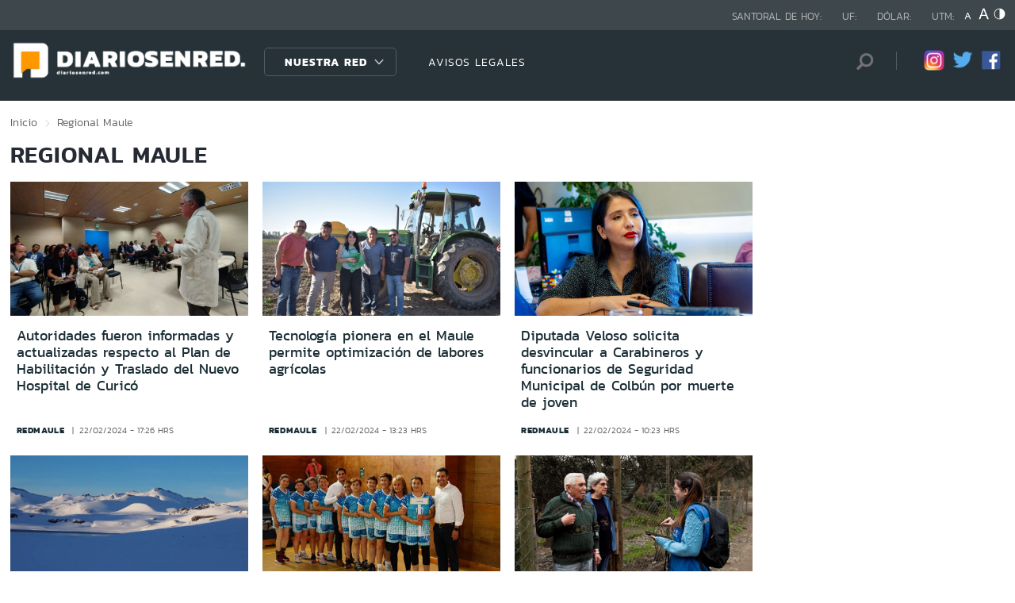

--- FILE ---
content_type: text/html; charset=utf-8
request_url: https://www.redatacama.com/seccion/regional/tema/maule/p/138
body_size: 13847
content:

<!DOCTYPE HTML>
<html lang="es-CL">
    <head>
        <!-- Meta tags comunes-->
        <title>Regional - Maule - Diarios en Red</title>
        <meta http-equiv="Content-Type" content="text/html; charset=utf-8"/>
        <meta name="robots" content="index, follow" />
        <meta name="robots" content="noodp,noydir">
        <!-- Fin Meta tags comunes-->
        <!-- Útiles -->
        <link rel="canonical" href="http://diariosenred.com">
        <meta http-equiv="X-UA-Compatible" content="IE=edge">
        <meta name="viewport" content="width=device-width, initial-scale=1">
        <meta name="author" content="Diarios en Red">
        <!-- Fin utiles-->
        <!--CSS-->
        <link href="/diarios_en_red/css/v1/reset-av-1756308154-av-.css" rel="stylesheet" type="text/css">
<link href="/diarios_en_red/css/v1/style-av-1756308154-av-.css?v=2.0" rel="stylesheet" type="text/css">
<link href="/diarios_en_red/css/v1/articulo-av-1756308154-av-.css" rel="stylesheet" type="text/css">
<link href="/diarios_en_red/css/v1/gridpak-av-1756308154-av-.css" rel="stylesheet" type="text/css">
<link href="/diarios_en_red/css/v1/jquery.fancybox.min-av-1756308154-av-.css" rel="stylesheet" type="text/css">
<link href="/diarios_en_red/css/v1/swiper.min-av-1756308154-av-.css" rel="stylesheet" type="text/css">

        <!--JS-->
        <script type="text/javascript" src="/diarios_en_red/js-local/jquery/html5-av-1756308154-av-.js"></script>
<script type="text/javascript" src="/diarios_en_red/js-local/jquery/jquery-3.4.1.min-av-1756308154-av-.js"></script>
<script type="text/javascript" src="/diarios_en_red/js-local/jquery/jquery-migrate-1.2.1.min-av-1756308154-av-.js"></script>
<script type="text/javascript" src="/diarios_en_red/js-local/js-global-av-1756308154-av-.js"></script>
<script type="text/javascript" src="/diarios_en_red/js-local/fancybox/jquery.fancybox.min-av-1756308154-av-.js"></script>
<script type="text/javascript" src="/diarios_en_red/js-local/swiper/swiper.min-av-1756308154-av-.js"></script>
<script type="text/javascript" src="/diarios_en_red/js-local/height-av-1756308154-av-.js"></script>
<script type="text/javascript" src="/diarios_en_red/js-local/contraste-av-1756308154-av-.js"></script>
<script type="text/javascript" src="/diarios_en_red/js-local/indicadores-av-1756308154-av-.js"></script>
<script type="text/javascript" src="/diarios_en_red/js-local/sst8_3-av-1756308154-av-.js"></script>
<script type="text/javascript" src="/diarios_en_red/js-local/buscador-av-1756308154-av-.js"></script>
<script src='https://www.google.com/recaptcha/api.js?hl=es'></script>
<script type="text/javascript" async="" src="https://www.google-analytics.com/analytics.js"></script>
<!-- Script para resize de ifre¡ames de youtube -->
<script type="text/javascript">
    
    $(function () {
        setIFrameSize();
        $(window).resize(function () {
            setIFrameSize();
        });
    });

    function setIFrameSize() {
        var ogWidth = 700;
        var ogHeight = 600;
        var ogRatio = ogWidth / ogHeight;

        var windowWidth = $(window).width();
        if (windowWidth < 480) {
            var parentDivWidth = $("iframe").parent().width();
            var newHeight = (parentDivWidth / ogRatio);
            $("iframe").css("width", parentDivWidth);
            $("iframe").css("height", newHeight);
        }else {
            $("iframe").css({ width : '', height : '' });
        }
    }
</script>
<script>
    function isMobilePlatform () {
         return (isPhone() || isIpad());
     }
     function isPhone() {
 
         return (isIphone() ||
                 isAndroid() ||
                 isWindowsPhone());
     }
     function isAndroid() {
             return navigator.userAgent.toLowerCase().indexOf('android') > -1;
         }
 
         function isIphone() {
             return navigator.userAgent.match(/(iPod|iPhone)/);
         }
 
          function isIpad() {
             return navigator.userAgent.match(/(iPad)/);
         }
         
          function isWindowsPhone() {
             return navigator.userAgent.match(/(Windows Phone)/i);
         }
 </script>

<script>

    window.teads_analytics = window.teads_analytics || {};
    
    window.teads_analytics.analytics_tag_id = "PUB_20878";
    
    window.teads_analytics.share = window.teads_analytics.share || function() {
    
    ;(window.teads_analytics.shared_data = window.teads_analytics.shared_data || []).push(arguments)
    
    };
    
    </script>
    
    <script async src="https://a.teads.tv/analytics/tag.js"></script>
    </head>
    <body class="tax_noticias">
        <div class="access1"><a href="#contenido-ppal" tabindex="-1">Click acá para ir directamente al contenido</a></div>
        <!-- HOME -->
        <!--HEADER-->
        
<!-- Google Analytics -->
<script>
        (function(i,s,o,g,r,a,m){i['GoogleAnalyticsObject']=r;i[r]=i[r]||function(){
        (i[r].q=i[r].q||[]).push(arguments)},i[r].l=1*new Date();a=s.createElement(o),
        m=s.getElementsByTagName(o)[0];a.async=1;a.src=g;m.parentNode.insertBefore(a,m)
        })(window,document,'script','https://www.google-analytics.com/analytics.js','ga');
        
        ga('create', 'UA-39086995-1', 'auto');
        ga('send', 'pageview');

        ga('create', 'UA-59726352-1', 'auto',{'name':'DER'});
        ga('DER.send', 'pageview');
    </script>
    <!-- End Google Analytics -->
<header>
    <div id="header" class="navbar header header_ppal">
        <!--Inicio navegacion-->
        <div class="nav">
            <!--Inicio nav franja arriba-->
            <div class="nav_cont">
                <div class="auxi">
                    <ul class="barra_superior">
                        <li class="datos_head">Santoral de hoy: <span id="santoral"></span></li>
<li class="datos_head">UF: <span id="val_uf"></span></li>
<li class="datos_head">Dólar: <span id="val_usd"></span></li>
<li class="datos_head">UTM: <span id="val_utm"></span>
                        <li class="head_acces">
                            <!--accesibilidad-->
                            <ul>
                                <li>
                                    <a href="#" id="minus"><img src="/diarios_en_red/imag/v1/btn/a1.png" alt="Disminuir tamaño de letra"></a>
                                </li>
                                <li>
                                    <a href="#" id="plus"><img src="/diarios_en_red/imag/v1/btn/a3.png" alt="Aumentar tamaño de letra"></a>
                                </li>
                                <li>
                                    <a href="#" class="buttom-contraste"><img src="/diarios_en_red/imag/v1/btn/ic_contraste.png" alt="Cambiar el contraste de la página"></a>
                                </li>
                            </ul>
                            <!--/accesibilidad-->
                        </li>
                    </ul>
                    <!--FIN derecha-->
                </div>
            </div>
            <!--FIN nav franja arriba-->
            <!--Inicio nav franja inferior-->
            <div class="navsub">
                <div class="auxi">
                    <div class="barra_inferior">
                        <!--Inicio nav logo-->
                        
                        
                        <div class="logo_cont">
                            <a href="https://diariosenred.com" target="_top" ><img src="/diarios_en_red/site/artic/20191003/imag/foto_0000000120191003094811/diariosenred_logo_f.png" alt=""></a>
                        </div>
                        
                        
                        <!--FIN nav logo-->
                        <ul class="menu_nav">
                            <li class="primario desp">
                                
                                
                                
                                <a href="#" class="link_nav">Nuestra Red</a>
                                
                                
                                
                                
                                
                                
                                
                                
                                
                                <!-- submenu -->
                                
                                
                                    
                                
                                <ul id="dProg" class="cbp-hrsub">
                                    
                                    
                                
                                    
                                
                                    
                                    
                                    
                                    
                                    
                                    
                                    
                                    
                                    
                                    <li>
                                        <ul>
                                            
                                            <li>
                                                <h2 class="dest_subt">ZONA NORTE</h2>
                                            </li>
                                            
                                            
                                            
                                            <li><a href="https://www.redarica.com" target="_top">Arica</a></li>
                                            
                                            
                                            
                                            <li><a href="https://www.redtarapaca.com" target="_top">Tarapacá</a></li>
                                            
                                            
                                            
                                            <li><a href="https://www.redantofagasta.com" target="_top">Antofagasta</a></li>
                                            
                                            
                                            
                                            <li><a href="https://www.redatacama.com" target="_top">Atacama</a></li>
                                            
                                            
                                            
                                            <li><a href="https://www.redcoquimbo.com" target="_top">Coquimbo</a></li>
                                            
                                            
                                            
                                            
                                            
                                            
                                            
                                            
                                            
                                            
                                            
                                            
                                            
                                            
                                            
                                            
                                            
                                            
                                            
                                            
                                            
                                            
                                        </ul>
                                    </li>
                                    
                                    
                                    
                                    
                                    
                                    
                                    
                                    
                                    <li>
                                        <ul>
                                            
                                            <li>
                                                <h2 class="dest_subt">ZONA CENTRO</h2>
                                            </li>
                                            
                                            
                                            
                                            <li><a href="https://www.redvalparaiso.com" target="_top">Valparaíso</a></li>
                                            
                                            
                                            
                                            <li><a href="https://www.redohiggins.com" target="_top">O'Higgins</a></li>
                                            
                                            
                                            
                                            <li><a href="https://www.redmaule.com" target="_top">Maule</a></li>
                                            
                                            
                                            
                                            <li><a href="https://www.redbiobio.com" target="_top">Biobío</a></li>
                                            
                                            
                                            
                                            <li><a href="https://www.redñuble.com" target="_top">Ñuble</a></li>
                                            
                                            
                                            
                                            
                                            
                                            
                                            
                                            
                                            
                                            
                                            
                                            
                                            
                                            
                                            
                                            
                                            
                                            
                                            
                                            
                                            
                                            
                                        </ul>
                                    </li>
                                    
                                    
                                    
                                    
                                    
                                    
                                    
                                    
                                    <li>
                                        <ul>
                                            
                                            <li>
                                                <h2 class="dest_subt">ZONA SUR</h2>
                                            </li>
                                            
                                            
                                            
                                            <li><a href="https://www.redaraucania.com" target="_top">Araucanía</a></li>
                                            
                                            
                                            
                                            <li><a href="https://www.redlosrios.com" target="_top">Los Ríos</a></li>
                                            
                                            
                                            
                                            <li><a href="https://www.redloslagos.com" target="_top">Los Lagos</a></li>
                                            
                                            
                                            
                                            <li><a href="https://www.redaysen.com" target="_top">Aysén</a></li>
                                            
                                            
                                            
                                            <li><a href="https://redmagallanes.com" target="_top">Magallanes</a></li>
                                            
                                            
                                            
                                            
                                            
                                            
                                            
                                            
                                            
                                            
                                            
                                            
                                            
                                            
                                            
                                            
                                            
                                            
                                            
                                            
                                            
                                            
                                        </ul>
                                    </li>
                                    
                                    
                                    
                                      
                                    
                                    
                                
                                    
                                
                                    
                                
                                     
                                </ul>
                                
                                
                                <!-- /submenu -->
                            </li>
                            
                            
                            <li class="secundario">
                                <a href="https://www.redmaule.com/avisos-legales" target="_top" class="link_nav">AVISOS LEGALES</a>
                            </li>
                            
                            
                        </ul>
                        <ul class="section_rss_busqueda">
                            <li class="content_search">
    <div id="wrap">
        <form id="buscador_form" method="get" action="/cgi-bin/prontus_search.cgi" autocomplete="on">
            <input type="hidden" name="search_prontus" value="diarios_en_red" />
            <input type="hidden" name="search_tmp" value="search.html" />
            <input type="hidden" name="search_idx" value="all" />
            <input type="hidden" name="search_modo" value="and" />
            <input type="hidden" name="search_orden" value="CRO" />
            <input type="hidden" name="search_resxpag" value="10" />
            <input type="hidden" name="search_maxpags" value="20"/>
            <input type="hidden" name="search_form" value="yes" />
            <input id="buscador_texto" name="search_texto" placeholder="Búsqueda" aria-label="Búsqueda" autocomplete="off" class="campo-search" type="text">
            <input id="search_submit" value="Buscar" type="submit">
        </form>
    </div>
</li>




                            <li class="content_rrss">
                                <ul class="rrss">
                                    
                                    
                                    
                                    <li>
                                        <a class="icon_twitter" href="https://www.instagram.com/diariosenred/" target="_blank"><img src="/diarios_en_red/site/artic/20191004/imag/foto_0000000720191004151216/logo_IG.png" alt=""></a>
                                    </li>
                                    
                                    
                                    
                                    
                                    
                                    <li>
                                        <a class="icon_twitter" href="https://twitter.com/Diarioenredcl" target="_blank"><img src="/diarios_en_red/site/artic/20191003/imag/foto_0000000420191003095059/TWITTER.png" alt=""></a>
                                    </li>
                                    
                                    
                                    
                                    
                                    
                                    <li>
                                        <a class="icon_twitter" href="https://web.facebook.com/diariosenred" target="_blank"><img src="/diarios_en_red/site/artic/20191003/imag/foto_0000000320191003095125/LOGO_FACEBOOK_PNG.png" alt=""></a>
                                    </li>
                                    
                                    
                                    
                                </ul>
                            </li>
                        </ul>
                    </div>
                </div>
                <!--FIN auxi-->
            </div>
            <!--FIN nav franja inferior-->
        </div>
        <!--FIN navegacion-->
    </div>
</header>
<!-- menu responsive -->
<div id="menur" class="menu_responsive">
    <!--FIN botones accesibilidad-->
    <div class="navbar">
        
        
        <a href="https://diariosenred.com" target="_top" class="logo"><img src="/diarios_en_red/site/artic/20191003/imag/foto_0000000120191003094811/diariosenred_logo_f.png" alt=""></a>
        
        
        <div id="menu-btn" class="menu-button aleft" onclick="myFunction(this)">
            <div class="bar1"></div>
            <div class="bar2"></div>
            <div class="bar3"></div>
        </div>
    </div>
    <div class="separa"></div>
    <div class="menu_desplegable">
        <div class="busqueda_movil">
        <form id="buscador_form" <form class="navbar-form navbar-right" method="get" action="/cgi-bin/prontus_search.cgi" autocomplete="on">
            <input type="hidden" name="search_prontus" value="diarios_en_red" />
            <input type="hidden" name="search_tmp" value="search.html" />
            <input type="hidden" name="search_idx" value="all" />
            <input type="hidden" name="search_modo" value="and" />
            <input type="hidden" name="search_orden" value="CRO" />
            <input type="hidden" name="search_resxpag" value="10" />
            <input type="hidden" name="search_maxpags" value="20"/>
            <input type="hidden" name="search_form" value="yes" />
            <div class="form-group">
            <input id="buscador_texto" name="search_texto" placeholder="Ingrese su búsqueda" aria-label="Búsqueda" autocomplete="off" class="form-control" type="text">
            <input id="search_submit" value="Buscar" type="submit">
            </div>
        </form>
    </div>



        <ul class="menu_nuestra_red">
            
            
            
            <a href="#" class="link_nav">Nuestra Red</a>
            
            
            
            
            
            
            
            
            
            
            
                            
            
            <li class="regiones_menu">
                <ul>
                    <li>
                        <ul>
                            
                            
            
                            
            
                            
                            
                            
                            
                            
                            
                            <li>
                                <h2 class="dest_subt">ZONA NORTE</h2>
                            </li>
                            
                            
                            
                            <li><a href="https://www.redarica.com" target="_top">Arica</a></li>
                            
                            
                            
                            <li><a href="https://www.redtarapaca.com" target="_top">Tarapacá</a></li>
                            
                            
                            
                            <li><a href="https://www.redantofagasta.com" target="_top">Antofagasta</a></li>
                            
                            
                            
                            <li><a href="https://www.redatacama.com" target="_top">Atacama</a></li>
                            
                            
                            
                            <li><a href="https://www.redcoquimbo.com" target="_top">Coquimbo</a></li>
                            
                            
                            
                            
                            
                            
                            
                            
                            
                            
                            
                            
                            
                            
                            
                            
                            
                            
                            
                            
                            
                            
                            
                            
                            
                            
                            <li>
                                <h2 class="dest_subt">ZONA CENTRO</h2>
                            </li>
                            
                            
                            
                            <li><a href="https://www.redvalparaiso.com" target="_top">Valparaíso</a></li>
                            
                            
                            
                            <li><a href="https://www.redohiggins.com" target="_top">O'Higgins</a></li>
                            
                            
                            
                            <li><a href="https://www.redmaule.com" target="_top">Maule</a></li>
                            
                            
                            
                            <li><a href="https://www.redbiobio.com" target="_top">Biobío</a></li>
                            
                            
                            
                            <li><a href="https://www.redñuble.com" target="_top">Ñuble</a></li>
                            
                            
                            
                            
                            
                            
                            
                            
                            
                            
                            
                            
                            
                            
                            
                            
                            
                            
                            
                            
                            
                            
                            
                            
                            
                            
                            <li>
                                <h2 class="dest_subt">ZONA SUR</h2>
                            </li>
                            
                            
                            
                            <li><a href="https://www.redaraucania.com" target="_top">Araucanía</a></li>
                            
                            
                            
                            <li><a href="https://www.redlosrios.com" target="_top">Los Ríos</a></li>
                            
                            
                            
                            <li><a href="https://www.redloslagos.com" target="_top">Los Lagos</a></li>
                            
                            
                            
                            <li><a href="https://www.redaysen.com" target="_top">Aysén</a></li>
                            
                            
                            
                            <li><a href="https://redmagallanes.com" target="_top">Magallanes</a></li>
                            
                            
                            
                            
                            
                            
                            
                            
                            
                            
                            
                            
                            
                            
                            
                            
                            
                            
                            
                            
                            
                            
                            
                               
                            
                            
            
                            
            
                            
            
                               
                        </ul>
                    </li>
                </ul>
            </li>
            
               
        </ul>
    </div>
</div>
<!--Fin header-->
        <!--FIN HEADER-->
        <script>


            var getQueryString = function ( field, url ) {
                var href = url ? url : window.location.href;
                var reg = new RegExp( '[?&]' + field + '=([^&#]*)', 'i' );
                var string = reg.exec(href);
                return string ? string[1] : null;
            };
            var dfp_demo = getQueryString('demo');
            var dfp_red = '28607966';
            var dfp_sitio = 'Generic_Adunits';
            var dfp_seccion = 'Home';
            var dfp_tipo = 'Portada';
        </script>
        
<!--- INICIO TAG HEAD ADMANAGER --->
<!-- Start: GPT Async -->
<script type='text/javascript'>
    var gptadslots=[];
    var googletag = googletag || {};
    googletag.cmd = googletag.cmd || [];
    (function(){ var gads = document.createElement('script');
      gads.async = true; gads.type = 'text/javascript';
      var useSSL = 'https:' == document.location.protocol;
      gads.src = (useSSL ? 'https:' : 'http:') + '//www.googletagservices.com/tag/js/gpt.js';
      var node = document.getElementsByTagName('script')[0];
      node.parentNode.insertBefore(gads, node);
    })();
  </script>

    <script type='text/javascript'> 
        googletag.cmd.push(function() {
        // <!-- Adslot 1 declaration -->
        var mappingtop1 = googletag.sizeMapping().
        addSize([1024, 768], [[728,90],[970,90],[970,250]]).
        addSize([980, 600], [[728,90],[970,90],[970,250]]).
        addSize([770, 300], [728,90]).
        addSize([0, 0], [[300,100],[300,250],[320,50],[320,100]]).
        build();
        gptadslots[1]= googletag.defineSlot('/' + dfp_red + '/' + dfp_sitio + '/' + 'Top1',[970,90],'Top1').defineSizeMapping(mappingtop1).addService(googletag.pubads());
        // <!-- Adslot 2 declaration -->
        var mappingmiddle1 = googletag.sizeMapping().
        addSize([1024, 768], [[250,250],[300,250]]).
        addSize([980, 600], [[250,250],[300,250]]).
        addSize([770, 300], [[250,250],[300,250]]).
        addSize([0, 0], [[250,250],[300,250]]).
        build();
        gptadslots[2]= googletag.defineSlot('/' + dfp_red + '/' + dfp_sitio + '/' + 'Middle1',[300,250],'Middle1').defineSizeMapping(mappingmiddle1).addService(googletag.pubads());
        // <!-- Adslot 3 declaration -->
        var mappingtop2 = googletag.sizeMapping().
        addSize([1024, 768], [[728,90],[970,90],[970,250]]).
        addSize([980, 600], [[728,90],[970,90],[970,250]]).
        addSize([770, 300], [728,90]).
        addSize([0, 0], [[300,100],[300,250],[320,50],[320,100]]).
        build();
        gptadslots[3]= googletag.defineSlot('/' + dfp_red + '/' + dfp_sitio + '/' + 'Top2',[728,90],'Top2').defineSizeMapping(mappingtop2).addService(googletag.pubads());
        googletag.pubads().setTargeting('Seccion',dfp_seccion);
        googletag.pubads().setTargeting('Tipo',dfp_tipo);
        googletag.pubads().setTargeting('Demo',dfp_demo);  
        googletag.pubads().enableSingleRequest();
        googletag.pubads().collapseEmptyDivs();
        googletag.pubads().enableAsyncRendering();
        googletag.enableServices();
        });
    </script>
<!-- End: GPT -->
        <div id="main" class="html">
            <div class="taxonomica">
                <div class="auxi">
                    <!-- Boton hacia arriba -->
                    <a class="ir-arriba responsive"  javascript:void(0) title="Volver arriba">
                    <img src="/diarios_en_red/imag/v1/btn/top_site.png" alt="">
                    </a>
                    <!-- Banner ancho 100% -->
                    <div id='Top1'>
                        <script>
                            googletag.cmd.push(function() { googletag.display('Top1'); });
                        </script>
                    </div>
                    <!-- /Banner ancho 100% -->
                    <!--breadcrumbs-->
                    <ul class="breadcrumbs">
                        <li><a href="/">Inicio</a></li>
                         <li>Regional</li>
                         <li>Maule</li>
                         <li></li>
                    </ul>
                    <!--/breadcrumbs-->
                    <h1 class="main_tit" id="contenido-ppal">
                        Regional Maule 
                    </h1>
                    
                    <!-- tax noticias 3 columnas + banner -->
                    <section class="tax_3columnas">
                        <div class="row noticia_destacada_6">
                            <div class="container clearfix">
                            <div class="col xs-12 sm-12 md-12 lg-9">
                                <div class="row">
                                    
                                    
                                    <article class="box_noticia col xs-12 xsm-6 sm-4 md-4 lg-4">
                                        <figure class="img_wrap">
                                            <a href="/regional/autoridades-fueron-informadas-y-actualizadas-respecto-al-plan-d8">
                                            
                                        <img src="/diarios_en_red/site/artic/20240222/imag/foto_0000000420240222172550/Imagen_de_WhatsApp_2024-02-22_a_las_14.09.15.jpg" alt="">
                                        
                                         
                                            </a>                                    
                                        </figure>
                                        <footer class="content_titular">
                                            <h3 class="titulo_nivel2"><a href="/regional/autoridades-fueron-informadas-y-actualizadas-respecto-al-plan-d8">Autoridades fueron informadas y actualizadas respecto al Plan de Habilitación y Traslado del Nuevo Hospital de Curicó</a></h3>
                                            <div class="bottom">
                                                <a href="/diarios_en_red/site/edic/base/port/redmaule.html" class="tag_site_regional">redmaule</a> 
                                                <span class="fecha_art">22/02/2024 - 17:26 hrs</span>
                                            </div>
                                        </footer>
                                    </article>
                                    
                                    
                                    
                                    <article class="box_noticia col xs-12 xsm-6 sm-4 md-4 lg-4">
                                        <figure class="img_wrap">
                                            <a href="/regional/tecnologia-pionera-en-el-maule-permite-optimizacion-de-labores-agricolas">
                                            
                                        <img src="/diarios_en_red/site/artic/20240222/imag/foto_0000000420240222132237/Imagen_de_WhatsApp_2024-02-22_a_las_10.44.14.jpg" alt="">
                                        
                                         
                                            </a>                                    
                                        </figure>
                                        <footer class="content_titular">
                                            <h3 class="titulo_nivel2"><a href="/regional/tecnologia-pionera-en-el-maule-permite-optimizacion-de-labores-agricolas">Tecnología pionera en el Maule permite optimización de labores agrícolas</a></h3>
                                            <div class="bottom">
                                                <a href="/diarios_en_red/site/edic/base/port/redmaule.html" class="tag_site_regional">redmaule</a> 
                                                <span class="fecha_art">22/02/2024 - 13:23 hrs</span>
                                            </div>
                                        </footer>
                                    </article>
                                    
                                    
                                    
                                    <article class="box_noticia col xs-12 xsm-6 sm-4 md-4 lg-4">
                                        <figure class="img_wrap">
                                            <a href="/regional/diputada-veloso-solicita-desvincular-a-carabineros-y-funcionarios-de">
                                            
                                        <img src="/diarios_en_red/site/artic/20240222/imag/foto_0000000220240222102258/Imagen_de_WhatsApp_2024-02-22_a_las_09.21.15.jpg" alt="">
                                        
                                         
                                            </a>                                    
                                        </figure>
                                        <footer class="content_titular">
                                            <h3 class="titulo_nivel2"><a href="/regional/diputada-veloso-solicita-desvincular-a-carabineros-y-funcionarios-de">Diputada Veloso solicita desvincular a Carabineros y funcionarios de Seguridad Municipal de Colbún por muerte de joven</a></h3>
                                            <div class="bottom">
                                                <a href="/diarios_en_red/site/edic/base/port/redmaule.html" class="tag_site_regional">redmaule</a> 
                                                <span class="fecha_art">22/02/2024 - 10:23 hrs</span>
                                            </div>
                                        </footer>
                                    </article>
                                    
                                    
                                    
                                    <article class="box_noticia col xs-12 xsm-6 sm-4 md-4 lg-4">
                                        <figure class="img_wrap">
                                            <a href="/regional/bienes-nacionales-maule-da-a-conocer-licitacion-publica-de-terreno-para">
                                            
                                        <img src="/diarios_en_red/site/artic/20240221/imag/foto_0000000720240221183425/Imagen_de_WhatsApp_2024-02-21_a_las_12.44.08.jpg" alt="">
                                        
                                         
                                            </a>                                    
                                        </figure>
                                        <footer class="content_titular">
                                            <h3 class="titulo_nivel2"><a href="/regional/bienes-nacionales-maule-da-a-conocer-licitacion-publica-de-terreno-para">Bienes Nacionales Maule da a conocer Licitación pública de terreno para impulsar la construcción de un futuro Parque Nieve en el sector de Potrero Lo Aguirre</a></h3>
                                            <div class="bottom">
                                                <a href="/diarios_en_red/site/edic/base/port/redmaule.html" class="tag_site_regional">redmaule</a> 
                                                <span class="fecha_art">21/02/2024 - 18:36 hrs</span>
                                            </div>
                                        </footer>
                                    </article>
                                    
                                    
                                    
                                    <article class="box_noticia col xs-12 xsm-6 sm-4 md-4 lg-4">
                                        <figure class="img_wrap">
                                            <a href="/regional/en-talca-se-dio-el-vamos-al-7mo-campeonato-nacional-de-basquetbol">
                                            
                                        <img src="/diarios_en_red/site/artic/20240221/imag/foto_0000000220240221174643/WhatsApp_Image_2024-02-21_at_16.53.07.jpeg" alt="">
                                        
                                         
                                            </a>                                    
                                        </figure>
                                        <footer class="content_titular">
                                            <h3 class="titulo_nivel2"><a href="/regional/en-talca-se-dio-el-vamos-al-7mo-campeonato-nacional-de-basquetbol">En Talca se dio el vamos al 7mo Campeonato Nacional de Básquetbol Femenino Categoría 60+</a></h3>
                                            <div class="bottom">
                                                <a href="/diarios_en_red/site/edic/base/port/redmaule.html" class="tag_site_regional">redmaule</a> 
                                                <span class="fecha_art">21/02/2024 - 17:46 hrs</span>
                                            </div>
                                        </footer>
                                    </article>
                                    
                                    
                                    
                                    <article class="box_noticia col xs-12 xsm-6 sm-4 md-4 lg-4">
                                        <figure class="img_wrap">
                                            <a href="/regional/sabado-9-de-marzo-comienza-el-censo-de-poblacion-y-vivienda">
                                            
                                        <img src="/diarios_en_red/site/artic/20240221/imag/foto_0000000220240221114155/Imagen_de_WhatsApp_2024-02-21_a_las_10.09.23.jpg" alt="">
                                        
                                         
                                            </a>                                    
                                        </figure>
                                        <footer class="content_titular">
                                            <h3 class="titulo_nivel2"><a href="/regional/sabado-9-de-marzo-comienza-el-censo-de-poblacion-y-vivienda">Sábado 9 de marzo comienza el Censo de Población y Vivienda</a></h3>
                                            <div class="bottom">
                                                <a href="/diarios_en_red/site/edic/base/port/redmaule.html" class="tag_site_regional">redmaule</a> 
                                                <span class="fecha_art">21/02/2024 - 11:42 hrs</span>
                                            </div>
                                        </footer>
                                    </article>
                                    
                                    
                                    
                                    <article class="box_noticia col xs-12 xsm-6 sm-4 md-4 lg-4">
                                        <figure class="img_wrap">
                                            <a href="/regional/autoridades-coordinan-acciones-para-un-retorno-seguro-en-marzo">
                                            
                                        <img src="/diarios_en_red/site/artic/20240221/imag/foto_0000000220240221110522/WhatsApp_Image_2024-02-21_at_09.53.13.jpeg" alt="">
                                        
                                         
                                            </a>                                    
                                        </figure>
                                        <footer class="content_titular">
                                            <h3 class="titulo_nivel2"><a href="/regional/autoridades-coordinan-acciones-para-un-retorno-seguro-en-marzo">Autoridades coordinan acciones para un retorno seguro en marzo</a></h3>
                                            <div class="bottom">
                                                <a href="/diarios_en_red/site/edic/base/port/redmaule.html" class="tag_site_regional">redmaule</a> 
                                                <span class="fecha_art">21/02/2024 - 11:01 hrs</span>
                                            </div>
                                        </footer>
                                    </article>
                                    
                                    
                                    
                                    <article class="box_noticia col xs-12 xsm-6 sm-4 md-4 lg-4">
                                        <figure class="img_wrap">
                                            <a href="/regional/consejo-regional-aprobo-recursos-para-construccion-de-plaza-para-licanten">
                                            
                                        <img src="/diarios_en_red/site/artic/20240221/imag/foto_0000000220240221094048/417498022_804219651737415_273083327829667521_n.jpeg" alt="">
                                        
                                         
                                            </a>                                    
                                        </figure>
                                        <footer class="content_titular">
                                            <h3 class="titulo_nivel2"><a href="/regional/consejo-regional-aprobo-recursos-para-construccion-de-plaza-para-licanten">Consejo Regional aprobó recursos para construcción de plaza para Licantén</a></h3>
                                            <div class="bottom">
                                                <a href="/diarios_en_red/site/edic/base/port/redmaule.html" class="tag_site_regional">redmaule</a> 
                                                <span class="fecha_art">21/02/2024 - 09:37 hrs</span>
                                            </div>
                                        </footer>
                                    </article>
                                    
                                    
                                    
                                    <article class="box_noticia col xs-12 xsm-6 sm-4 md-4 lg-4">
                                        <figure class="img_wrap">
                                            <a href="/regional/mas-de-60-mil-personas-disfrutaron-de-la-version-49-del-festival">
                                            
                                        <img src="/diarios_en_red/site/artic/20240220/imag/foto_0000000520240220124639/Imagen_de_WhatsApp_2024-02-20_a_las_12.14.14.jpg" alt="">
                                        
                                         
                                            </a>                                    
                                        </figure>
                                        <footer class="content_titular">
                                            <h3 class="titulo_nivel2"><a href="/regional/mas-de-60-mil-personas-disfrutaron-de-la-version-49-del-festival">Más de 60 mil personas disfrutaron de la versión 49 del Festival “Longaví Canta”</a></h3>
                                            <div class="bottom">
                                                <a href="/diarios_en_red/site/edic/base/port/redmaule.html" class="tag_site_regional">redmaule</a> 
                                                <span class="fecha_art">20/02/2024 - 12:48 hrs</span>
                                            </div>
                                        </footer>
                                    </article>
                                    
                                    
                                </div>
                                <div class="separa"></div>
                                <div class="wp-pagenavi">
                                    
                                        <a href="/seccion/regional/tema/maule/p/1" class="">1</a>
                                    
                                        <a href="/seccion/regional/tema/maule/p/2" class="">2</a>
                                    
                                        <a href="/seccion/regional/tema/maule/p/3" class="">3</a>
                                    
                                        <a href="/seccion/regional/tema/maule/p/4" class="">4</a>
                                    
                                        <a href="/seccion/regional/tema/maule/p/5" class="">5</a>
                                    
                                        <a href="/seccion/regional/tema/maule/p/6" class="">6</a>
                                    
                                        <a href="/seccion/regional/tema/maule/p/7" class="">7</a>
                                    
                                        <a href="/seccion/regional/tema/maule/p/8" class="">8</a>
                                    
                                        <a href="/seccion/regional/tema/maule/p/9" class="">9</a>
                                    
                                        <a href="/seccion/regional/tema/maule/p/10" class="">10</a>
                                    
                                        <a href="/seccion/regional/tema/maule/p/11" class="">11</a>
                                    
                                        <a href="/seccion/regional/tema/maule/p/12" class="">12</a>
                                    
                                        <a href="/seccion/regional/tema/maule/p/13" class="">13</a>
                                    
                                        <a href="/seccion/regional/tema/maule/p/14" class="">14</a>
                                    
                                        <a href="/seccion/regional/tema/maule/p/15" class="">15</a>
                                    
                                        <a href="/seccion/regional/tema/maule/p/16" class="">16</a>
                                    
                                        <a href="/seccion/regional/tema/maule/p/17" class="">17</a>
                                    
                                        <a href="/seccion/regional/tema/maule/p/18" class="">18</a>
                                    
                                        <a href="/seccion/regional/tema/maule/p/19" class="">19</a>
                                    
                                        <a href="/seccion/regional/tema/maule/p/20" class="">20</a>
                                    
                                        <a href="/seccion/regional/tema/maule/p/21" class="">21</a>
                                    
                                        <a href="/seccion/regional/tema/maule/p/22" class="">22</a>
                                    
                                        <a href="/seccion/regional/tema/maule/p/23" class="">23</a>
                                    
                                        <a href="/seccion/regional/tema/maule/p/24" class="">24</a>
                                    
                                        <a href="/seccion/regional/tema/maule/p/25" class="">25</a>
                                    
                                        <a href="/seccion/regional/tema/maule/p/26" class="">26</a>
                                    
                                        <a href="/seccion/regional/tema/maule/p/27" class="">27</a>
                                    
                                        <a href="/seccion/regional/tema/maule/p/28" class="">28</a>
                                    
                                        <a href="/seccion/regional/tema/maule/p/29" class="">29</a>
                                    
                                        <a href="/seccion/regional/tema/maule/p/30" class="">30</a>
                                    
                                        <a href="/seccion/regional/tema/maule/p/31" class="">31</a>
                                    
                                        <a href="/seccion/regional/tema/maule/p/32" class="">32</a>
                                    
                                        <a href="/seccion/regional/tema/maule/p/33" class="">33</a>
                                    
                                        <a href="/seccion/regional/tema/maule/p/34" class="">34</a>
                                    
                                        <a href="/seccion/regional/tema/maule/p/35" class="">35</a>
                                    
                                        <a href="/seccion/regional/tema/maule/p/36" class="">36</a>
                                    
                                        <a href="/seccion/regional/tema/maule/p/37" class="">37</a>
                                    
                                        <a href="/seccion/regional/tema/maule/p/38" class="">38</a>
                                    
                                        <a href="/seccion/regional/tema/maule/p/39" class="">39</a>
                                    
                                        <a href="/seccion/regional/tema/maule/p/40" class="">40</a>
                                    
                                        <a href="/seccion/regional/tema/maule/p/41" class="">41</a>
                                    
                                        <a href="/seccion/regional/tema/maule/p/42" class="">42</a>
                                    
                                        <a href="/seccion/regional/tema/maule/p/43" class="">43</a>
                                    
                                        <a href="/seccion/regional/tema/maule/p/44" class="">44</a>
                                    
                                        <a href="/seccion/regional/tema/maule/p/45" class="">45</a>
                                    
                                        <a href="/seccion/regional/tema/maule/p/46" class="">46</a>
                                    
                                        <a href="/seccion/regional/tema/maule/p/47" class="">47</a>
                                    
                                        <a href="/seccion/regional/tema/maule/p/48" class="">48</a>
                                    
                                        <a href="/seccion/regional/tema/maule/p/49" class="">49</a>
                                    
                                        <a href="/seccion/regional/tema/maule/p/50" class="">50</a>
                                    
                                        <a href="/seccion/regional/tema/maule/p/51" class="">51</a>
                                    
                                        <a href="/seccion/regional/tema/maule/p/52" class="">52</a>
                                    
                                        <a href="/seccion/regional/tema/maule/p/53" class="">53</a>
                                    
                                        <a href="/seccion/regional/tema/maule/p/54" class="">54</a>
                                    
                                        <a href="/seccion/regional/tema/maule/p/55" class="">55</a>
                                    
                                        <a href="/seccion/regional/tema/maule/p/56" class="">56</a>
                                    
                                        <a href="/seccion/regional/tema/maule/p/57" class="">57</a>
                                    
                                        <a href="/seccion/regional/tema/maule/p/58" class="">58</a>
                                    
                                        <a href="/seccion/regional/tema/maule/p/59" class="">59</a>
                                    
                                        <a href="/seccion/regional/tema/maule/p/60" class="">60</a>
                                    
                                        <a href="/seccion/regional/tema/maule/p/61" class="">61</a>
                                    
                                        <a href="/seccion/regional/tema/maule/p/62" class="">62</a>
                                    
                                        <a href="/seccion/regional/tema/maule/p/63" class="">63</a>
                                    
                                        <a href="/seccion/regional/tema/maule/p/64" class="">64</a>
                                    
                                        <a href="/seccion/regional/tema/maule/p/65" class="">65</a>
                                    
                                        <a href="/seccion/regional/tema/maule/p/66" class="">66</a>
                                    
                                        <a href="/seccion/regional/tema/maule/p/67" class="">67</a>
                                    
                                        <a href="/seccion/regional/tema/maule/p/68" class="">68</a>
                                    
                                        <a href="/seccion/regional/tema/maule/p/69" class="">69</a>
                                    
                                        <a href="/seccion/regional/tema/maule/p/70" class="">70</a>
                                    
                                        <a href="/seccion/regional/tema/maule/p/71" class="">71</a>
                                    
                                        <a href="/seccion/regional/tema/maule/p/72" class="">72</a>
                                    
                                        <a href="/seccion/regional/tema/maule/p/73" class="">73</a>
                                    
                                        <a href="/seccion/regional/tema/maule/p/74" class="">74</a>
                                    
                                        <a href="/seccion/regional/tema/maule/p/75" class="">75</a>
                                    
                                        <a href="/seccion/regional/tema/maule/p/76" class="">76</a>
                                    
                                        <a href="/seccion/regional/tema/maule/p/77" class="">77</a>
                                    
                                        <a href="/seccion/regional/tema/maule/p/78" class="">78</a>
                                    
                                        <a href="/seccion/regional/tema/maule/p/79" class="">79</a>
                                    
                                        <a href="/seccion/regional/tema/maule/p/80" class="">80</a>
                                    
                                        <a href="/seccion/regional/tema/maule/p/81" class="">81</a>
                                    
                                        <a href="/seccion/regional/tema/maule/p/82" class="">82</a>
                                    
                                        <a href="/seccion/regional/tema/maule/p/83" class="">83</a>
                                    
                                        <a href="/seccion/regional/tema/maule/p/84" class="">84</a>
                                    
                                        <a href="/seccion/regional/tema/maule/p/85" class="">85</a>
                                    
                                        <a href="/seccion/regional/tema/maule/p/86" class="">86</a>
                                    
                                        <a href="/seccion/regional/tema/maule/p/87" class="">87</a>
                                    
                                        <a href="/seccion/regional/tema/maule/p/88" class="">88</a>
                                    
                                        <a href="/seccion/regional/tema/maule/p/89" class="">89</a>
                                    
                                        <a href="/seccion/regional/tema/maule/p/90" class="">90</a>
                                    
                                        <a href="/seccion/regional/tema/maule/p/91" class="">91</a>
                                    
                                        <a href="/seccion/regional/tema/maule/p/92" class="">92</a>
                                    
                                        <a href="/seccion/regional/tema/maule/p/93" class="">93</a>
                                    
                                        <a href="/seccion/regional/tema/maule/p/94" class="">94</a>
                                    
                                        <a href="/seccion/regional/tema/maule/p/95" class="">95</a>
                                    
                                        <a href="/seccion/regional/tema/maule/p/96" class="">96</a>
                                    
                                        <a href="/seccion/regional/tema/maule/p/97" class="">97</a>
                                    
                                        <a href="/seccion/regional/tema/maule/p/98" class="">98</a>
                                    
                                        <a href="/seccion/regional/tema/maule/p/99" class="">99</a>
                                    
                                        <a href="/seccion/regional/tema/maule/p/100" class="">100</a>
                                    
                                        <a href="/seccion/regional/tema/maule/p/101" class="">101</a>
                                    
                                        <a href="/seccion/regional/tema/maule/p/102" class="">102</a>
                                    
                                        <a href="/seccion/regional/tema/maule/p/103" class="">103</a>
                                    
                                        <a href="/seccion/regional/tema/maule/p/104" class="">104</a>
                                    
                                        <a href="/seccion/regional/tema/maule/p/105" class="">105</a>
                                    
                                        <a href="/seccion/regional/tema/maule/p/106" class="">106</a>
                                    
                                        <a href="/seccion/regional/tema/maule/p/107" class="">107</a>
                                    
                                        <a href="/seccion/regional/tema/maule/p/108" class="">108</a>
                                    
                                        <a href="/seccion/regional/tema/maule/p/109" class="">109</a>
                                    
                                        <a href="/seccion/regional/tema/maule/p/110" class="">110</a>
                                    
                                        <a href="/seccion/regional/tema/maule/p/111" class="">111</a>
                                    
                                        <a href="/seccion/regional/tema/maule/p/112" class="">112</a>
                                    
                                        <a href="/seccion/regional/tema/maule/p/113" class="">113</a>
                                    
                                        <a href="/seccion/regional/tema/maule/p/114" class="">114</a>
                                    
                                        <a href="/seccion/regional/tema/maule/p/115" class="">115</a>
                                    
                                        <a href="/seccion/regional/tema/maule/p/116" class="">116</a>
                                    
                                        <a href="/seccion/regional/tema/maule/p/117" class="">117</a>
                                    
                                        <a href="/seccion/regional/tema/maule/p/118" class="">118</a>
                                    
                                        <a href="/seccion/regional/tema/maule/p/119" class="">119</a>
                                    
                                        <a href="/seccion/regional/tema/maule/p/120" class="">120</a>
                                    
                                        <a href="/seccion/regional/tema/maule/p/121" class="">121</a>
                                    
                                        <a href="/seccion/regional/tema/maule/p/122" class="">122</a>
                                    
                                        <a href="/seccion/regional/tema/maule/p/123" class="">123</a>
                                    
                                        <a href="/seccion/regional/tema/maule/p/124" class="">124</a>
                                    
                                        <a href="/seccion/regional/tema/maule/p/125" class="">125</a>
                                    
                                        <a href="/seccion/regional/tema/maule/p/126" class="">126</a>
                                    
                                        <a href="/seccion/regional/tema/maule/p/127" class="">127</a>
                                    
                                        <a href="/seccion/regional/tema/maule/p/128" class="">128</a>
                                    
                                        <a href="/seccion/regional/tema/maule/p/129" class="">129</a>
                                    
                                        <a href="/seccion/regional/tema/maule/p/130" class="">130</a>
                                    
                                        <a href="/seccion/regional/tema/maule/p/131" class="">131</a>
                                    
                                        <a href="/seccion/regional/tema/maule/p/132" class="">132</a>
                                    
                                        <a href="/seccion/regional/tema/maule/p/133" class="">133</a>
                                    
                                        <a href="/seccion/regional/tema/maule/p/134" class="">134</a>
                                    
                                        <a href="/seccion/regional/tema/maule/p/135" class="">135</a>
                                    
                                        <a href="/seccion/regional/tema/maule/p/136" class="">136</a>
                                    
                                        <a href="/seccion/regional/tema/maule/p/137" class="">137</a>
                                    
                                        <a href="/seccion/regional/tema/maule/p/138" class="actual">138</a>
                                    
                                        <a href="/seccion/regional/tema/maule/p/139" class="">139</a>
                                    
                                        <a href="/seccion/regional/tema/maule/p/140" class="">140</a>
                                    
                                        <a href="/seccion/regional/tema/maule/p/141" class="">141</a>
                                    
                                        <a href="/seccion/regional/tema/maule/p/142" class="">142</a>
                                    
                                        <a href="/seccion/regional/tema/maule/p/143" class="">143</a>
                                    
                                        <a href="/seccion/regional/tema/maule/p/144" class="">144</a>
                                    
                                        <a href="/seccion/regional/tema/maule/p/145" class="">145</a>
                                    
                                        <a href="/seccion/regional/tema/maule/p/146" class="">146</a>
                                    
                                        <a href="/seccion/regional/tema/maule/p/147" class="">147</a>
                                    
                                        <a href="/seccion/regional/tema/maule/p/148" class="">148</a>
                                    
                                        <a href="/seccion/regional/tema/maule/p/149" class="">149</a>
                                    
                                        <a href="/seccion/regional/tema/maule/p/150" class="">150</a>
                                    
                                        <a href="/seccion/regional/tema/maule/p/151" class="">151</a>
                                    
                                        <a href="/seccion/regional/tema/maule/p/152" class="">152</a>
                                    
                                        <a href="/seccion/regional/tema/maule/p/153" class="">153</a>
                                    
                                        <a href="/seccion/regional/tema/maule/p/154" class="">154</a>
                                    
                                        <a href="/seccion/regional/tema/maule/p/155" class="">155</a>
                                    
                                        <a href="/seccion/regional/tema/maule/p/156" class="">156</a>
                                    
                                        <a href="/seccion/regional/tema/maule/p/157" class="">157</a>
                                    
                                        <a href="/seccion/regional/tema/maule/p/158" class="">158</a>
                                    
                                        <a href="/seccion/regional/tema/maule/p/159" class="">159</a>
                                    
                                        <a href="/seccion/regional/tema/maule/p/160" class="">160</a>
                                    
                                        <a href="/seccion/regional/tema/maule/p/161" class="">161</a>
                                    
                                        <a href="/seccion/regional/tema/maule/p/162" class="">162</a>
                                    
                                        <a href="/seccion/regional/tema/maule/p/163" class="">163</a>
                                    
                                        <a href="/seccion/regional/tema/maule/p/164" class="">164</a>
                                    
                                        <a href="/seccion/regional/tema/maule/p/165" class="">165</a>
                                    
                                        <a href="/seccion/regional/tema/maule/p/166" class="">166</a>
                                    
                                        <a href="/seccion/regional/tema/maule/p/167" class="">167</a>
                                    
                                        <a href="/seccion/regional/tema/maule/p/168" class="">168</a>
                                    
                                        <a href="/seccion/regional/tema/maule/p/169" class="">169</a>
                                    
                                        <a href="/seccion/regional/tema/maule/p/170" class="">170</a>
                                    
                                        <a href="/seccion/regional/tema/maule/p/171" class="">171</a>
                                    
                                        <a href="/seccion/regional/tema/maule/p/172" class="">172</a>
                                    
                                        <a href="/seccion/regional/tema/maule/p/173" class="">173</a>
                                    
                                        <a href="/seccion/regional/tema/maule/p/174" class="">174</a>
                                    
                                        <a href="/seccion/regional/tema/maule/p/175" class="">175</a>
                                    
                                        <a href="/seccion/regional/tema/maule/p/176" class="">176</a>
                                    
                                        <a href="/seccion/regional/tema/maule/p/177" class="">177</a>
                                    
                                        <a href="/seccion/regional/tema/maule/p/178" class="">178</a>
                                    
                                        <a href="/seccion/regional/tema/maule/p/179" class="">179</a>
                                    
                                        <a href="/seccion/regional/tema/maule/p/180" class="">180</a>
                                    
                                        <a href="/seccion/regional/tema/maule/p/181" class="">181</a>
                                    
                                        <a href="/seccion/regional/tema/maule/p/182" class="">182</a>
                                    
                                        <a href="/seccion/regional/tema/maule/p/183" class="">183</a>
                                    
                                        <a href="/seccion/regional/tema/maule/p/184" class="">184</a>
                                    
                                        <a href="/seccion/regional/tema/maule/p/185" class="">185</a>
                                    
                                        <a href="/seccion/regional/tema/maule/p/186" class="">186</a>
                                    
                                        <a href="/seccion/regional/tema/maule/p/187" class="">187</a>
                                    
                                        <a href="/seccion/regional/tema/maule/p/188" class="">188</a>
                                    
                                        <a href="/seccion/regional/tema/maule/p/189" class="">189</a>
                                    
                                        <a href="/seccion/regional/tema/maule/p/190" class="">190</a>
                                    
                                        <a href="/seccion/regional/tema/maule/p/191" class="">191</a>
                                    
                                        <a href="/seccion/regional/tema/maule/p/192" class="">192</a>
                                    
                                        <a href="/seccion/regional/tema/maule/p/193" class="">193</a>
                                    
                                        <a href="/seccion/regional/tema/maule/p/194" class="">194</a>
                                    
                                        <a href="/seccion/regional/tema/maule/p/195" class="">195</a>
                                    
                                        <a href="/seccion/regional/tema/maule/p/196" class="">196</a>
                                    
                                        <a href="/seccion/regional/tema/maule/p/197" class="">197</a>
                                    
                                        <a href="/seccion/regional/tema/maule/p/198" class="">198</a>
                                    
                                        <a href="/seccion/regional/tema/maule/p/199" class="">199</a>
                                    
                                        <a href="/seccion/regional/tema/maule/p/200" class="">200</a>
                                    
                                        <a href="/seccion/regional/tema/maule/p/201" class="">201</a>
                                    
                                        <a href="/seccion/regional/tema/maule/p/202" class="">202</a>
                                    
                                        <a href="/seccion/regional/tema/maule/p/203" class="">203</a>
                                    
                                        <a href="/seccion/regional/tema/maule/p/204" class="">204</a>
                                    
                                        <a href="/seccion/regional/tema/maule/p/205" class="">205</a>
                                    
                                        <a href="/seccion/regional/tema/maule/p/206" class="">206</a>
                                    
                                        <a href="/seccion/regional/tema/maule/p/207" class="">207</a>
                                    
                                        <a href="/seccion/regional/tema/maule/p/208" class="">208</a>
                                    
                                        <a href="/seccion/regional/tema/maule/p/209" class="">209</a>
                                    
                                        <a href="/seccion/regional/tema/maule/p/210" class="">210</a>
                                    
                                        <a href="/seccion/regional/tema/maule/p/211" class="">211</a>
                                    
                                        <a href="/seccion/regional/tema/maule/p/212" class="">212</a>
                                    
                                        <a href="/seccion/regional/tema/maule/p/213" class="">213</a>
                                    
                                        <a href="/seccion/regional/tema/maule/p/214" class="">214</a>
                                    
                                        <a href="/seccion/regional/tema/maule/p/215" class="">215</a>
                                    
                                        <a href="/seccion/regional/tema/maule/p/216" class="">216</a>
                                    
                                        <a href="/seccion/regional/tema/maule/p/217" class="">217</a>
                                    
                                        <a href="/seccion/regional/tema/maule/p/218" class="">218</a>
                                    
                                        <a href="/seccion/regional/tema/maule/p/219" class="">219</a>
                                    
                                        <a href="/seccion/regional/tema/maule/p/220" class="">220</a>
                                    
                                        <a href="/seccion/regional/tema/maule/p/221" class="">221</a>
                                    
                                        <a href="/seccion/regional/tema/maule/p/222" class="">222</a>
                                    
                                        <a href="/seccion/regional/tema/maule/p/223" class="">223</a>
                                    
                                        <a href="/seccion/regional/tema/maule/p/224" class="">224</a>
                                    
                                        <a href="/seccion/regional/tema/maule/p/225" class="">225</a>
                                    
                                        <a href="/seccion/regional/tema/maule/p/226" class="">226</a>
                                    
                                        <a href="/seccion/regional/tema/maule/p/227" class="">227</a>
                                    
                                        <a href="/seccion/regional/tema/maule/p/228" class="">228</a>
                                    
                                        <a href="/seccion/regional/tema/maule/p/229" class="">229</a>
                                    
                                        <a href="/seccion/regional/tema/maule/p/230" class="">230</a>
                                    
                                        <a href="/seccion/regional/tema/maule/p/231" class="">231</a>
                                    
                                        <a href="/seccion/regional/tema/maule/p/232" class="">232</a>
                                    
                                        <a href="/seccion/regional/tema/maule/p/233" class="">233</a>
                                    
                                        <a href="/seccion/regional/tema/maule/p/234" class="">234</a>
                                    
                                        <a href="/seccion/regional/tema/maule/p/235" class="">235</a>
                                    
                                        <a href="/seccion/regional/tema/maule/p/236" class="">236</a>
                                    
                                        <a href="/seccion/regional/tema/maule/p/237" class="">237</a>
                                    
                                        <a href="/seccion/regional/tema/maule/p/238" class="">238</a>
                                    
                                        <a href="/seccion/regional/tema/maule/p/239" class="">239</a>
                                    
                                        <a href="/seccion/regional/tema/maule/p/240" class="">240</a>
                                    
                                        <a href="/seccion/regional/tema/maule/p/241" class="">241</a>
                                    
                                        <a href="/seccion/regional/tema/maule/p/242" class="">242</a>
                                    
                                        <a href="/seccion/regional/tema/maule/p/243" class="">243</a>
                                    
                                        <a href="/seccion/regional/tema/maule/p/244" class="">244</a>
                                    
                                        <a href="/seccion/regional/tema/maule/p/245" class="">245</a>
                                    
                                        <a href="/seccion/regional/tema/maule/p/246" class="">246</a>
                                    
                                        <a href="/seccion/regional/tema/maule/p/247" class="">247</a>
                                    
                                        <a href="/seccion/regional/tema/maule/p/248" class="">248</a>
                                    
                                        <a href="/seccion/regional/tema/maule/p/249" class="">249</a>
                                    
                                        <a href="/seccion/regional/tema/maule/p/250" class="">250</a>
                                    
                                        <a href="/seccion/regional/tema/maule/p/251" class="">251</a>
                                    
                                        <a href="/seccion/regional/tema/maule/p/252" class="">252</a>
                                    
                                        <a href="/seccion/regional/tema/maule/p/253" class="">253</a>
                                    
                                        <a href="/seccion/regional/tema/maule/p/254" class="">254</a>
                                    
                                        <a href="/seccion/regional/tema/maule/p/255" class="">255</a>
                                    
                                        <a href="/seccion/regional/tema/maule/p/256" class="">256</a>
                                    
                                        <a href="/seccion/regional/tema/maule/p/257" class="">257</a>
                                    
                                        <a href="/seccion/regional/tema/maule/p/258" class="">258</a>
                                    
                                        <a href="/seccion/regional/tema/maule/p/259" class="">259</a>
                                    
                                        <a href="/seccion/regional/tema/maule/p/260" class="">260</a>
                                    
                                        <a href="/seccion/regional/tema/maule/p/261" class="">261</a>
                                    
                                        <a href="/seccion/regional/tema/maule/p/262" class="">262</a>
                                    
                                        <a href="/seccion/regional/tema/maule/p/263" class="">263</a>
                                    
                                        <a href="/seccion/regional/tema/maule/p/264" class="">264</a>
                                    
                                        <a href="/seccion/regional/tema/maule/p/265" class="">265</a>
                                    
                                        <a href="/seccion/regional/tema/maule/p/266" class="">266</a>
                                    
                                        <a href="/seccion/regional/tema/maule/p/267" class="">267</a>
                                    
                                        <a href="/seccion/regional/tema/maule/p/268" class="">268</a>
                                    
                                        <a href="/seccion/regional/tema/maule/p/269" class="">269</a>
                                    
                                        <a href="/seccion/regional/tema/maule/p/270" class="">270</a>
                                    
                                        <a href="/seccion/regional/tema/maule/p/271" class="">271</a>
                                    
                                        <a href="/seccion/regional/tema/maule/p/272" class="">272</a>
                                    
                                        <a href="/seccion/regional/tema/maule/p/273" class="">273</a>
                                    
                                        <a href="/seccion/regional/tema/maule/p/274" class="">274</a>
                                    
                                        <a href="/seccion/regional/tema/maule/p/275" class="">275</a>
                                    
                                        <a href="/seccion/regional/tema/maule/p/276" class="">276</a>
                                    
                                        <a href="/seccion/regional/tema/maule/p/277" class="">277</a>
                                    
                                        <a href="/seccion/regional/tema/maule/p/278" class="">278</a>
                                    
                                        <a href="/seccion/regional/tema/maule/p/279" class="">279</a>
                                    
                                        <a href="/seccion/regional/tema/maule/p/280" class="">280</a>
                                    
                                        <a href="/seccion/regional/tema/maule/p/281" class="">281</a>
                                    
                                        <a href="/seccion/regional/tema/maule/p/282" class="">282</a>
                                    
                                        <a href="/seccion/regional/tema/maule/p/283" class="">283</a>
                                    
                                        <a href="/seccion/regional/tema/maule/p/284" class="">284</a>
                                    
                                        <a href="/seccion/regional/tema/maule/p/285" class="">285</a>
                                    
                                        <a href="/seccion/regional/tema/maule/p/286" class="">286</a>
                                    
                                        <a href="/seccion/regional/tema/maule/p/287" class="">287</a>
                                    
                                        <a href="/seccion/regional/tema/maule/p/288" class="">288</a>
                                    
                                        <a href="/seccion/regional/tema/maule/p/289" class="">289</a>
                                    
                                        <a href="/seccion/regional/tema/maule/p/290" class="">290</a>
                                    
                                        <a href="/seccion/regional/tema/maule/p/291" class="">291</a>
                                    
                                        <a href="/seccion/regional/tema/maule/p/292" class="">292</a>
                                    
                                        <a href="/seccion/regional/tema/maule/p/293" class="">293</a>
                                    
                                        <a href="/seccion/regional/tema/maule/p/294" class="">294</a>
                                    
                                        <a href="/seccion/regional/tema/maule/p/295" class="">295</a>
                                    
                                        <a href="/seccion/regional/tema/maule/p/296" class="">296</a>
                                    
                                        <a href="/seccion/regional/tema/maule/p/297" class="">297</a>
                                    
                                        <a href="/seccion/regional/tema/maule/p/298" class="">298</a>
                                    
                                        <a href="/seccion/regional/tema/maule/p/299" class="">299</a>
                                    
                                        <a href="/seccion/regional/tema/maule/p/300" class="">300</a>
                                    
                                        <a href="/seccion/regional/tema/maule/p/301" class="">301</a>
                                    
                                        <a href="/seccion/regional/tema/maule/p/302" class="">302</a>
                                    
                                        <a href="/seccion/regional/tema/maule/p/303" class="">303</a>
                                    
                                        <a href="/seccion/regional/tema/maule/p/304" class="">304</a>
                                    
                                        <a href="/seccion/regional/tema/maule/p/305" class="">305</a>
                                    
                                        <a href="/seccion/regional/tema/maule/p/306" class="">306</a>
                                    
                                        <a href="/seccion/regional/tema/maule/p/307" class="">307</a>
                                    
                                        <a href="/seccion/regional/tema/maule/p/308" class="">308</a>
                                    
                                        <a href="/seccion/regional/tema/maule/p/309" class="">309</a>
                                    
                                        <a href="/seccion/regional/tema/maule/p/310" class="">310</a>
                                    
                                        <a href="/seccion/regional/tema/maule/p/311" class="">311</a>
                                    
                                        <a href="/seccion/regional/tema/maule/p/312" class="">312</a>
                                    
                                        <a href="/seccion/regional/tema/maule/p/313" class="">313</a>
                                    
                                        <a href="/seccion/regional/tema/maule/p/314" class="">314</a>
                                    
                                        <a href="/seccion/regional/tema/maule/p/315" class="">315</a>
                                    
                                        <a href="/seccion/regional/tema/maule/p/316" class="">316</a>
                                    
                                        <a href="/seccion/regional/tema/maule/p/317" class="">317</a>
                                    
                                        <a href="/seccion/regional/tema/maule/p/318" class="">318</a>
                                    
                                        <a href="/seccion/regional/tema/maule/p/319" class="">319</a>
                                    
                                        <a href="/seccion/regional/tema/maule/p/320" class="">320</a>
                                    
                                        <a href="/seccion/regional/tema/maule/p/321" class="">321</a>
                                    
                                        <a href="/seccion/regional/tema/maule/p/322" class="">322</a>
                                    
                                        <a href="/seccion/regional/tema/maule/p/323" class="">323</a>
                                    
                                        <a href="/seccion/regional/tema/maule/p/324" class="">324</a>
                                    
                                        <a href="/seccion/regional/tema/maule/p/325" class="">325</a>
                                    
                                        <a href="/seccion/regional/tema/maule/p/326" class="">326</a>
                                    
                                        <a href="/seccion/regional/tema/maule/p/327" class="">327</a>
                                    
                                        <a href="/seccion/regional/tema/maule/p/328" class="">328</a>
                                    
                                        <a href="/seccion/regional/tema/maule/p/329" class="">329</a>
                                    
                                        <a href="/seccion/regional/tema/maule/p/330" class="">330</a>
                                    
                                        <a href="/seccion/regional/tema/maule/p/331" class="">331</a>
                                    
                                        <a href="/seccion/regional/tema/maule/p/332" class="">332</a>
                                    
                                        <a href="/seccion/regional/tema/maule/p/333" class="">333</a>
                                    
                                        <a href="/seccion/regional/tema/maule/p/334" class="">334</a>
                                    
                                        <a href="/seccion/regional/tema/maule/p/335" class="">335</a>
                                    
                                        <a href="/seccion/regional/tema/maule/p/336" class="">336</a>
                                    
                                        <a href="/seccion/regional/tema/maule/p/337" class="">337</a>
                                    
                                        <a href="/seccion/regional/tema/maule/p/338" class="">338</a>
                                    
                                        <a href="/seccion/regional/tema/maule/p/339" class="">339</a>
                                    
                                        <a href="/seccion/regional/tema/maule/p/340" class="">340</a>
                                    
                                        <a href="/seccion/regional/tema/maule/p/341" class="">341</a>
                                    
                                        <a href="/seccion/regional/tema/maule/p/342" class="">342</a>
                                    
                                        <a href="/seccion/regional/tema/maule/p/343" class="">343</a>
                                    
                                        <a href="/seccion/regional/tema/maule/p/344" class="">344</a>
                                    
                                        <a href="/seccion/regional/tema/maule/p/345" class="">345</a>
                                    
                                        <a href="/seccion/regional/tema/maule/p/346" class="">346</a>
                                    
                                        <a href="/seccion/regional/tema/maule/p/347" class="">347</a>
                                    
                                        <a href="/seccion/regional/tema/maule/p/348" class="">348</a>
                                    
                                        <a href="/seccion/regional/tema/maule/p/349" class="">349</a>
                                    
                                        <a href="/seccion/regional/tema/maule/p/350" class="">350</a>
                                    
                                        <a href="/seccion/regional/tema/maule/p/351" class="">351</a>
                                    
                                        <a href="/seccion/regional/tema/maule/p/352" class="">352</a>
                                    
                                        <a href="/seccion/regional/tema/maule/p/353" class="">353</a>
                                    
                                        <a href="/seccion/regional/tema/maule/p/354" class="">354</a>
                                    
                                        <a href="/seccion/regional/tema/maule/p/355" class="">355</a>
                                    
                                        <a href="/seccion/regional/tema/maule/p/356" class="">356</a>
                                    
                                        <a href="/seccion/regional/tema/maule/p/357" class="">357</a>
                                    
                                        <a href="/seccion/regional/tema/maule/p/358" class="">358</a>
                                    
                                        <a href="/seccion/regional/tema/maule/p/359" class="">359</a>
                                    
                                        <a href="/seccion/regional/tema/maule/p/360" class="">360</a>
                                    
                                        <a href="/seccion/regional/tema/maule/p/361" class="">361</a>
                                    
                                        <a href="/seccion/regional/tema/maule/p/362" class="">362</a>
                                    
                                        <a href="/seccion/regional/tema/maule/p/363" class="">363</a>
                                    
                                        <a href="/seccion/regional/tema/maule/p/364" class="">364</a>
                                    
                                        <a href="/seccion/regional/tema/maule/p/365" class="">365</a>
                                    
                                        <a href="/seccion/regional/tema/maule/p/366" class="">366</a>
                                    
                                        <a href="/seccion/regional/tema/maule/p/367" class="">367</a>
                                    
                                        <a href="/seccion/regional/tema/maule/p/368" class="">368</a>
                                    
                                        <a href="/seccion/regional/tema/maule/p/369" class="">369</a>
                                    
                                        <a href="/seccion/regional/tema/maule/p/370" class="">370</a>
                                    
                                        <a href="/seccion/regional/tema/maule/p/371" class="">371</a>
                                    
                                        <a href="/seccion/regional/tema/maule/p/372" class="">372</a>
                                    
                                        <a href="/seccion/regional/tema/maule/p/373" class="">373</a>
                                    
                                        <a href="/seccion/regional/tema/maule/p/374" class="">374</a>
                                    
                                        <a href="/seccion/regional/tema/maule/p/375" class="">375</a>
                                    
                                        <a href="/seccion/regional/tema/maule/p/376" class="">376</a>
                                    
                                        <a href="/seccion/regional/tema/maule/p/377" class="">377</a>
                                    
                                        <a href="/seccion/regional/tema/maule/p/378" class="">378</a>
                                    
                                        <a href="/seccion/regional/tema/maule/p/379" class="">379</a>
                                    
                                        <a href="/seccion/regional/tema/maule/p/380" class="">380</a>
                                    
                                        <a href="/seccion/regional/tema/maule/p/381" class="">381</a>
                                    
                                        <a href="/seccion/regional/tema/maule/p/382" class="">382</a>
                                    
                                        <a href="/seccion/regional/tema/maule/p/383" class="">383</a>
                                    
                                        <a href="/seccion/regional/tema/maule/p/384" class="">384</a>
                                    
                                        <a href="/seccion/regional/tema/maule/p/385" class="">385</a>
                                    
                                        <a href="/seccion/regional/tema/maule/p/386" class="">386</a>
                                    
                                        <a href="/seccion/regional/tema/maule/p/387" class="">387</a>
                                    
                                        <a href="/seccion/regional/tema/maule/p/388" class="">388</a>
                                    
                                        <a href="/seccion/regional/tema/maule/p/389" class="">389</a>
                                    
                                        <a href="/seccion/regional/tema/maule/p/390" class="">390</a>
                                    
                                        <a href="/seccion/regional/tema/maule/p/391" class="">391</a>
                                    
                                        <a href="/seccion/regional/tema/maule/p/392" class="">392</a>
                                    
                                        <a href="/seccion/regional/tema/maule/p/393" class="">393</a>
                                    
                                        <a href="/seccion/regional/tema/maule/p/394" class="">394</a>
                                    
                                        <a href="/seccion/regional/tema/maule/p/395" class="">395</a>
                                    
                                        <a href="/seccion/regional/tema/maule/p/396" class="">396</a>
                                    
                                        <a href="/seccion/regional/tema/maule/p/397" class="">397</a>
                                    
                                        <a href="/seccion/regional/tema/maule/p/398" class="">398</a>
                                    
                                        <a href="/seccion/regional/tema/maule/p/399" class="">399</a>
                                    
                                        <a href="/seccion/regional/tema/maule/p/400" class="">400</a>
                                    
                                        <a href="/seccion/regional/tema/maule/p/401" class="">401</a>
                                    
                                        <a href="/seccion/regional/tema/maule/p/402" class="">402</a>
                                    
                                        <a href="/seccion/regional/tema/maule/p/403" class="">403</a>
                                    
                                        <a href="/seccion/regional/tema/maule/p/404" class="">404</a>
                                    
                                        <a href="/seccion/regional/tema/maule/p/405" class="">405</a>
                                    
                                        <a href="/seccion/regional/tema/maule/p/406" class="">406</a>
                                    
                                        <a href="/seccion/regional/tema/maule/p/407" class="">407</a>
                                    
                                        <a href="/seccion/regional/tema/maule/p/408" class="">408</a>
                                    
                                        <a href="/seccion/regional/tema/maule/p/409" class="">409</a>
                                    
                                        <a href="/seccion/regional/tema/maule/p/410" class="">410</a>
                                    
                                        <a href="/seccion/regional/tema/maule/p/411" class="">411</a>
                                    
                                        <a href="/seccion/regional/tema/maule/p/412" class="">412</a>
                                    
                                        <a href="/seccion/regional/tema/maule/p/413" class="">413</a>
                                    
                                        <a href="/seccion/regional/tema/maule/p/414" class="">414</a>
                                    
                                        <a href="/seccion/regional/tema/maule/p/415" class="">415</a>
                                    
                                        <a href="/seccion/regional/tema/maule/p/416" class="">416</a>
                                    
                                        <a href="/seccion/regional/tema/maule/p/417" class="">417</a>
                                    
                                        <a href="/seccion/regional/tema/maule/p/418" class="">418</a>
                                    
                                        <a href="/seccion/regional/tema/maule/p/419" class="">419</a>
                                    
                                        <a href="/seccion/regional/tema/maule/p/420" class="">420</a>
                                    
                                        <a href="/seccion/regional/tema/maule/p/421" class="">421</a>
                                    
                                        <a href="/seccion/regional/tema/maule/p/422" class="">422</a>
                                    
                                        <a href="/seccion/regional/tema/maule/p/423" class="">423</a>
                                    
                                        <a href="/seccion/regional/tema/maule/p/424" class="">424</a>
                                    
                                        <a href="/seccion/regional/tema/maule/p/425" class="">425</a>
                                    
                                        <a href="/seccion/regional/tema/maule/p/426" class="">426</a>
                                    
                                        <a href="/seccion/regional/tema/maule/p/427" class="">427</a>
                                    
                                        <a href="/seccion/regional/tema/maule/p/428" class="">428</a>
                                    
                                        <a href="/seccion/regional/tema/maule/p/429" class="">429</a>
                                    
                                        <a href="/seccion/regional/tema/maule/p/430" class="">430</a>
                                    
                                        <a href="/seccion/regional/tema/maule/p/431" class="">431</a>
                                    
                                        <a href="/seccion/regional/tema/maule/p/432" class="">432</a>
                                    
                                        <a href="/seccion/regional/tema/maule/p/433" class="">433</a>
                                    
                                        <a href="/seccion/regional/tema/maule/p/434" class="">434</a>
                                    
                                        <a href="/seccion/regional/tema/maule/p/435" class="">435</a>
                                    
                                        <a href="/seccion/regional/tema/maule/p/436" class="">436</a>
                                    
                                        <a href="/seccion/regional/tema/maule/p/437" class="">437</a>
                                    
                                        <a href="/seccion/regional/tema/maule/p/438" class="">438</a>
                                    
                                        <a href="/seccion/regional/tema/maule/p/439" class="">439</a>
                                    
                                        <a href="/seccion/regional/tema/maule/p/440" class="">440</a>
                                    
                                        <a href="/seccion/regional/tema/maule/p/441" class="">441</a>
                                    
                                        <a href="/seccion/regional/tema/maule/p/442" class="">442</a>
                                    
                                        <a href="/seccion/regional/tema/maule/p/443" class="">443</a>
                                    
                                        <a href="/seccion/regional/tema/maule/p/444" class="">444</a>
                                    
                                        <a href="/seccion/regional/tema/maule/p/445" class="">445</a>
                                    
                                        <a href="/seccion/regional/tema/maule/p/446" class="">446</a>
                                    
                                        <a href="/seccion/regional/tema/maule/p/447" class="">447</a>
                                    
                                        <a href="/seccion/regional/tema/maule/p/448" class="">448</a>
                                    
                                        <a href="/seccion/regional/tema/maule/p/449" class="">449</a>
                                    
                                        <a href="/seccion/regional/tema/maule/p/450" class="">450</a>
                                    
                                        <a href="/seccion/regional/tema/maule/p/451" class="">451</a>
                                    
                                        <a href="/seccion/regional/tema/maule/p/452" class="">452</a>
                                    
                                        <a href="/seccion/regional/tema/maule/p/453" class="">453</a>
                                    
                                        <a href="/seccion/regional/tema/maule/p/454" class="">454</a>
                                    
                                        <a href="/seccion/regional/tema/maule/p/455" class="">455</a>
                                    
                                        <a href="/seccion/regional/tema/maule/p/456" class="">456</a>
                                    
                                        <a href="/seccion/regional/tema/maule/p/457" class="">457</a>
                                    
                                        <a href="/seccion/regional/tema/maule/p/458" class="">458</a>
                                    
                                        <a href="/seccion/regional/tema/maule/p/459" class="">459</a>
                                    
                                        <a href="/seccion/regional/tema/maule/p/460" class="">460</a>
                                    
                                        <a href="/seccion/regional/tema/maule/p/461" class="">461</a>
                                    
                                        <a href="/seccion/regional/tema/maule/p/462" class="">462</a>
                                    
                                        <a href="/seccion/regional/tema/maule/p/463" class="">463</a>
                                    
                                        <a href="/seccion/regional/tema/maule/p/464" class="">464</a>
                                    
                                        <a href="/seccion/regional/tema/maule/p/465" class="">465</a>
                                    
                                        <a href="/seccion/regional/tema/maule/p/466" class="">466</a>
                                    
                                        <a href="/seccion/regional/tema/maule/p/467" class="">467</a>
                                    
                                        <a href="/seccion/regional/tema/maule/p/468" class="">468</a>
                                    
                                        <a href="/seccion/regional/tema/maule/p/469" class="">469</a>
                                    
                                        <a href="/seccion/regional/tema/maule/p/470" class="">470</a>
                                    
                                        <a href="/seccion/regional/tema/maule/p/471" class="">471</a>
                                    
                                        <a href="/seccion/regional/tema/maule/p/472" class="">472</a>
                                    
                                        <a href="/seccion/regional/tema/maule/p/473" class="">473</a>
                                    
                                        <a href="/seccion/regional/tema/maule/p/474" class="">474</a>
                                    
                                        <a href="/seccion/regional/tema/maule/p/475" class="">475</a>
                                    
                                        <a href="/seccion/regional/tema/maule/p/476" class="">476</a>
                                    
                                        <a href="/seccion/regional/tema/maule/p/477" class="">477</a>
                                    
                                        <a href="/seccion/regional/tema/maule/p/478" class="">478</a>
                                    
                                        <a href="/seccion/regional/tema/maule/p/479" class="">479</a>
                                    
                                        <a href="/seccion/regional/tema/maule/p/480" class="">480</a>
                                    
                                        <a href="/seccion/regional/tema/maule/p/481" class="">481</a>
                                    
                                        <a href="/seccion/regional/tema/maule/p/482" class="">482</a>
                                    
                                        <a href="/seccion/regional/tema/maule/p/483" class="">483</a>
                                    
                                        <a href="/seccion/regional/tema/maule/p/484" class="">484</a>
                                    
                                        <a href="/seccion/regional/tema/maule/p/485" class="">485</a>
                                    
                                        <a href="/seccion/regional/tema/maule/p/486" class="">486</a>
                                    
                                        <a href="/seccion/regional/tema/maule/p/487" class="">487</a>
                                    
                                        <a href="/seccion/regional/tema/maule/p/488" class="">488</a>
                                    
                                        <a href="/seccion/regional/tema/maule/p/489" class="">489</a>
                                    
                                        <a href="/seccion/regional/tema/maule/p/490" class="">490</a>
                                    
                                        <a href="/seccion/regional/tema/maule/p/491" class="">491</a>
                                    
                                        <a href="/seccion/regional/tema/maule/p/492" class="">492</a>
                                    
                                        <a href="/seccion/regional/tema/maule/p/493" class="">493</a>
                                    
                                        <a href="/seccion/regional/tema/maule/p/494" class="">494</a>
                                    
                                        <a href="/seccion/regional/tema/maule/p/495" class="">495</a>
                                    
                                        <a href="/seccion/regional/tema/maule/p/496" class="">496</a>
                                    
                                        <a href="/seccion/regional/tema/maule/p/497" class="">497</a>
                                    
                                        <a href="/seccion/regional/tema/maule/p/498" class="">498</a>
                                    
                                        <a href="/seccion/regional/tema/maule/p/499" class="">499</a>
                                    
                                        <a href="/seccion/regional/tema/maule/p/500" class="">500</a>
                                    
                                        <a href="/seccion/regional/tema/maule/p/501" class="">501</a>
                                    
                                        <a href="/seccion/regional/tema/maule/p/502" class="">502</a>
                                    
                                        <a href="/seccion/regional/tema/maule/p/503" class="">503</a>
                                    
                                        <a href="/seccion/regional/tema/maule/p/504" class="">504</a>
                                    
                                        <a href="/seccion/regional/tema/maule/p/505" class="">505</a>
                                    
                                        <a href="/seccion/regional/tema/maule/p/506" class="">506</a>
                                    
                                        <a href="/seccion/regional/tema/maule/p/507" class="">507</a>
                                    
                                        <a href="/seccion/regional/tema/maule/p/508" class="">508</a>
                                    
                                        <a href="/seccion/regional/tema/maule/p/509" class="">509</a>
                                    
                                        <a href="/seccion/regional/tema/maule/p/510" class="">510</a>
                                    
                                        <a href="/seccion/regional/tema/maule/p/511" class="">511</a>
                                    
                                        <a href="/seccion/regional/tema/maule/p/512" class="">512</a>
                                    
                                        <a href="/seccion/regional/tema/maule/p/513" class="">513</a>
                                    
                                        <a href="/seccion/regional/tema/maule/p/514" class="">514</a>
                                    
                                        <a href="/seccion/regional/tema/maule/p/515" class="">515</a>
                                    
                                        <a href="/seccion/regional/tema/maule/p/516" class="">516</a>
                                    
                                        <a href="/seccion/regional/tema/maule/p/517" class="">517</a>
                                    
                                        <a href="/seccion/regional/tema/maule/p/518" class="">518</a>
                                    
                                        <a href="/seccion/regional/tema/maule/p/519" class="">519</a>
                                    
                                        <a href="/seccion/regional/tema/maule/p/520" class="">520</a>
                                    
                                        <a href="/seccion/regional/tema/maule/p/521" class="">521</a>
                                    
                                        <a href="/seccion/regional/tema/maule/p/522" class="">522</a>
                                    
                                        <a href="/seccion/regional/tema/maule/p/523" class="">523</a>
                                    
                                        <a href="/seccion/regional/tema/maule/p/524" class="">524</a>
                                    
                                        <a href="/seccion/regional/tema/maule/p/525" class="">525</a>
                                    
                                        <a href="/seccion/regional/tema/maule/p/526" class="">526</a>
                                    
                                        <a href="/seccion/regional/tema/maule/p/527" class="">527</a>
                                    
                                        <a href="/seccion/regional/tema/maule/p/528" class="">528</a>
                                    
                                        <a href="/seccion/regional/tema/maule/p/529" class="">529</a>
                                    
                                        <a href="/seccion/regional/tema/maule/p/530" class="">530</a>
                                    
                                        <a href="/seccion/regional/tema/maule/p/531" class="">531</a>
                                    
                                        <a href="/seccion/regional/tema/maule/p/532" class="">532</a>
                                    
                                        <a href="/seccion/regional/tema/maule/p/533" class="">533</a>
                                    
                                        <a href="/seccion/regional/tema/maule/p/534" class="">534</a>
                                    
                                        <a href="/seccion/regional/tema/maule/p/535" class="">535</a>
                                    
                                        <a href="/seccion/regional/tema/maule/p/536" class="">536</a>
                                    
                                        <a href="/seccion/regional/tema/maule/p/537" class="">537</a>
                                    
                                        <a href="/seccion/regional/tema/maule/p/538" class="">538</a>
                                    
                                        <a href="/seccion/regional/tema/maule/p/539" class="">539</a>
                                    
                                        <a href="/seccion/regional/tema/maule/p/540" class="">540</a>
                                    
                                        <a href="/seccion/regional/tema/maule/p/541" class="">541</a>
                                    
                                        <a href="/seccion/regional/tema/maule/p/542" class="">542</a>
                                    
                                        <a href="/seccion/regional/tema/maule/p/543" class="">543</a>
                                    
                                        <a href="/seccion/regional/tema/maule/p/544" class="">544</a>
                                    
                                        <a href="/seccion/regional/tema/maule/p/545" class="">545</a>
                                    
                                        <a href="/seccion/regional/tema/maule/p/546" class="">546</a>
                                    
                                        <a href="/seccion/regional/tema/maule/p/547" class="">547</a>
                                    
                                        <a href="/seccion/regional/tema/maule/p/548" class="">548</a>
                                    
                                        <a href="/seccion/regional/tema/maule/p/549" class="">549</a>
                                    
                                        <a href="/seccion/regional/tema/maule/p/550" class="">550</a>
                                    
                                        <a href="/seccion/regional/tema/maule/p/551" class="">551</a>
                                    
                                        <a href="/seccion/regional/tema/maule/p/552" class="">552</a>
                                    
                                        <a href="/seccion/regional/tema/maule/p/553" class="">553</a>
                                    
                                        <a href="/seccion/regional/tema/maule/p/554" class="">554</a>
                                    
                                        <a href="/seccion/regional/tema/maule/p/555" class="">555</a>
                                    
                                        <a href="/seccion/regional/tema/maule/p/556" class="">556</a>
                                    
                                        <a href="/seccion/regional/tema/maule/p/557" class="">557</a>
                                    
                                        <a href="/seccion/regional/tema/maule/p/558" class="">558</a>
                                    
                                        <a href="/seccion/regional/tema/maule/p/559" class="">559</a>
                                    
                                        <a href="/seccion/regional/tema/maule/p/560" class="">560</a>
                                    
                                        <a href="/seccion/regional/tema/maule/p/561" class="">561</a>
                                    
                                        <a href="/seccion/regional/tema/maule/p/562" class="">562</a>
                                    
                                        <a href="/seccion/regional/tema/maule/p/563" class="">563</a>
                                    
                                        <a href="/seccion/regional/tema/maule/p/564" class="">564</a>
                                    
                                        <a href="/seccion/regional/tema/maule/p/565" class="">565</a>
                                    
                                        <a href="/seccion/regional/tema/maule/p/566" class="">566</a>
                                    
                                        <a href="/seccion/regional/tema/maule/p/567" class="">567</a>
                                    
                                        <a href="/seccion/regional/tema/maule/p/568" class="">568</a>
                                    
                                        <a href="/seccion/regional/tema/maule/p/569" class="">569</a>
                                    
                                        <a href="/seccion/regional/tema/maule/p/570" class="">570</a>
                                    
                                        <a href="/seccion/regional/tema/maule/p/571" class="">571</a>
                                    
                                        <a href="/seccion/regional/tema/maule/p/572" class="">572</a>
                                    
                                        <a href="/seccion/regional/tema/maule/p/573" class="">573</a>
                                    
                                        <a href="/seccion/regional/tema/maule/p/574" class="">574</a>
                                    
                                        <a href="/seccion/regional/tema/maule/p/575" class="">575</a>
                                    
                                        <a href="/seccion/regional/tema/maule/p/576" class="">576</a>
                                    
                                        <a href="/seccion/regional/tema/maule/p/577" class="">577</a>
                                    
                                        <a href="/seccion/regional/tema/maule/p/578" class="">578</a>
                                    
                                        <a href="/seccion/regional/tema/maule/p/579" class="">579</a>
                                    
                                        <a href="/seccion/regional/tema/maule/p/580" class="">580</a>
                                    
                                        <a href="/seccion/regional/tema/maule/p/581" class="">581</a>
                                    
                                        <a href="/seccion/regional/tema/maule/p/582" class="">582</a>
                                    
                                        <a href="/seccion/regional/tema/maule/p/583" class="">583</a>
                                    
                                        <a href="/seccion/regional/tema/maule/p/584" class="">584</a>
                                    
                                        <a href="/seccion/regional/tema/maule/p/585" class="">585</a>
                                    
                                        <a href="/seccion/regional/tema/maule/p/586" class="">586</a>
                                    
                                        <a href="/seccion/regional/tema/maule/p/587" class="">587</a>
                                    
                                        <a href="/seccion/regional/tema/maule/p/588" class="">588</a>
                                    
                                        <a href="/seccion/regional/tema/maule/p/589" class="">589</a>
                                    
                                        <a href="/seccion/regional/tema/maule/p/590" class="">590</a>
                                    
                                        <a href="/seccion/regional/tema/maule/p/591" class="">591</a>
                                    
                                        <a href="/seccion/regional/tema/maule/p/592" class="">592</a>
                                    
                                        <a href="/seccion/regional/tema/maule/p/593" class="">593</a>
                                    
                                        <a href="/seccion/regional/tema/maule/p/594" class="">594</a>
                                    
                                        <a href="/seccion/regional/tema/maule/p/595" class="">595</a>
                                    
                                        <a href="/seccion/regional/tema/maule/p/596" class="">596</a>
                                    
                                        <a href="/seccion/regional/tema/maule/p/597" class="">597</a>
                                    
                                        <a href="/seccion/regional/tema/maule/p/598" class="">598</a>
                                    
                                        <a href="/seccion/regional/tema/maule/p/599" class="">599</a>
                                    
                                        <a href="/seccion/regional/tema/maule/p/600" class="">600</a>
                                    
                                        <a href="/seccion/regional/tema/maule/p/601" class="">601</a>
                                    
                                        <a href="/seccion/regional/tema/maule/p/602" class="">602</a>
                                    
                                        <a href="/seccion/regional/tema/maule/p/603" class="">603</a>
                                    
                                        <a href="/seccion/regional/tema/maule/p/604" class="">604</a>
                                    
                                        <a href="/seccion/regional/tema/maule/p/605" class="">605</a>
                                    
                                        <a href="/seccion/regional/tema/maule/p/606" class="">606</a>
                                    
                                        <a href="/seccion/regional/tema/maule/p/607" class="">607</a>
                                    
                                        <a href="/seccion/regional/tema/maule/p/608" class="">608</a>
                                    
                                        <a href="/seccion/regional/tema/maule/p/609" class="">609</a>
                                    
                                        <a href="/seccion/regional/tema/maule/p/610" class="">610</a>
                                    
                                        <a href="/seccion/regional/tema/maule/p/611" class="">611</a>
                                    
                                        <a href="/seccion/regional/tema/maule/p/612" class="">612</a>
                                    
                                        <a href="/seccion/regional/tema/maule/p/613" class="">613</a>
                                    
                                        <a href="/seccion/regional/tema/maule/p/614" class="">614</a>
                                    
                                        <a href="/seccion/regional/tema/maule/p/615" class="">615</a>
                                    
                                        <a href="/seccion/regional/tema/maule/p/616" class="">616</a>
                                    
                                        <a href="/seccion/regional/tema/maule/p/617" class="">617</a>
                                    
                                        <a href="/seccion/regional/tema/maule/p/618" class="">618</a>
                                    
                                        <a href="/seccion/regional/tema/maule/p/619" class="">619</a>
                                    
                                        <a href="/seccion/regional/tema/maule/p/620" class="">620</a>
                                    
                                        <a href="/seccion/regional/tema/maule/p/621" class="">621</a>
                                    
                                        <a href="/seccion/regional/tema/maule/p/622" class="">622</a>
                                    
                                        <a href="/seccion/regional/tema/maule/p/623" class="">623</a>
                                    
                                        <a href="/seccion/regional/tema/maule/p/624" class="">624</a>
                                    
                                        <a href="/seccion/regional/tema/maule/p/625" class="">625</a>
                                    
                                        <a href="/seccion/regional/tema/maule/p/626" class="">626</a>
                                    
                                        <a href="/seccion/regional/tema/maule/p/627" class="">627</a>
                                    
                                        <a href="/seccion/regional/tema/maule/p/628" class="">628</a>
                                    
                                        <a href="/seccion/regional/tema/maule/p/629" class="">629</a>
                                    
                                        <a href="/seccion/regional/tema/maule/p/630" class="">630</a>
                                    
                                        <a href="/seccion/regional/tema/maule/p/631" class="">631</a>
                                    
                                        <a href="/seccion/regional/tema/maule/p/632" class="">632</a>
                                    
                                        <a href="/seccion/regional/tema/maule/p/633" class="">633</a>
                                    
                                        <a href="/seccion/regional/tema/maule/p/634" class="">634</a>
                                    
                                        <a href="/seccion/regional/tema/maule/p/635" class="">635</a>
                                    
                                        <a href="/seccion/regional/tema/maule/p/636" class="">636</a>
                                    
                                        <a href="/seccion/regional/tema/maule/p/637" class="">637</a>
                                    
                                        <a href="/seccion/regional/tema/maule/p/638" class="">638</a>
                                    
                                        <a href="/seccion/regional/tema/maule/p/639" class="">639</a>
                                    
                                        <a href="/seccion/regional/tema/maule/p/640" class="">640</a>
                                    
                                        <a href="/seccion/regional/tema/maule/p/641" class="">641</a>
                                    
                                        <a href="/seccion/regional/tema/maule/p/642" class="">642</a>
                                    
                                        <a href="/seccion/regional/tema/maule/p/643" class="">643</a>
                                    
                                        <a href="/seccion/regional/tema/maule/p/644" class="">644</a>
                                    
                                        <a href="/seccion/regional/tema/maule/p/645" class="">645</a>
                                    
                                        <a href="/seccion/regional/tema/maule/p/646" class="">646</a>
                                    
                                        <a href="/seccion/regional/tema/maule/p/647" class="">647</a>
                                    
                                        <a href="/seccion/regional/tema/maule/p/648" class="">648</a>
                                    
                                        <a href="/seccion/regional/tema/maule/p/649" class="">649</a>
                                    
                                        <a href="/seccion/regional/tema/maule/p/650" class="">650</a>
                                    
                                        <a href="/seccion/regional/tema/maule/p/651" class="">651</a>
                                    
                                        <a href="/seccion/regional/tema/maule/p/652" class="">652</a>
                                    
                                        <a href="/seccion/regional/tema/maule/p/653" class="">653</a>
                                    
                                        <a href="/seccion/regional/tema/maule/p/654" class="">654</a>
                                    
                                        <a href="/seccion/regional/tema/maule/p/655" class="">655</a>
                                    
                                        <a href="/seccion/regional/tema/maule/p/656" class="">656</a>
                                    
                                        <a href="/seccion/regional/tema/maule/p/657" class="">657</a>
                                    
                                        <a href="/seccion/regional/tema/maule/p/658" class="">658</a>
                                    
                                        <a href="/seccion/regional/tema/maule/p/659" class="">659</a>
                                    
                                        <a href="/seccion/regional/tema/maule/p/660" class="">660</a>
                                    
                                        <a href="/seccion/regional/tema/maule/p/661" class="">661</a>
                                    
                                        <a href="/seccion/regional/tema/maule/p/662" class="">662</a>
                                    
                                        <a href="/seccion/regional/tema/maule/p/663" class="">663</a>
                                    
                                        <a href="/seccion/regional/tema/maule/p/664" class="">664</a>
                                    
                                        <a href="/seccion/regional/tema/maule/p/665" class="">665</a>
                                    
                                        <a href="/seccion/regional/tema/maule/p/666" class="">666</a>
                                    
                                        <a href="/seccion/regional/tema/maule/p/667" class="">667</a>
                                    
                                        <a href="/seccion/regional/tema/maule/p/668" class="">668</a>
                                    
                                        <a href="/seccion/regional/tema/maule/p/669" class="">669</a>
                                    
                                        <a href="/seccion/regional/tema/maule/p/670" class="">670</a>
                                    
                                        <a href="/seccion/regional/tema/maule/p/671" class="">671</a>
                                    
                                        <a href="/seccion/regional/tema/maule/p/672" class="">672</a>
                                    
                                        <a href="/seccion/regional/tema/maule/p/673" class="">673</a>
                                    
                                        <a href="/seccion/regional/tema/maule/p/674" class="">674</a>
                                    
                                        <a href="/seccion/regional/tema/maule/p/675" class="">675</a>
                                    
                                        <a href="/seccion/regional/tema/maule/p/676" class="">676</a>
                                    
                                        <a href="/seccion/regional/tema/maule/p/677" class="">677</a>
                                    
                                        <a href="/seccion/regional/tema/maule/p/678" class="">678</a>
                                    
                                        <a href="/seccion/regional/tema/maule/p/679" class="">679</a>
                                    
                                        <a href="/seccion/regional/tema/maule/p/680" class="">680</a>
                                    
                                        <a href="/seccion/regional/tema/maule/p/681" class="">681</a>
                                    
                                        <a href="/seccion/regional/tema/maule/p/682" class="">682</a>
                                    
                                        <a href="/seccion/regional/tema/maule/p/683" class="">683</a>
                                    
                                        <a href="/seccion/regional/tema/maule/p/684" class="">684</a>
                                    
                                        <a href="/seccion/regional/tema/maule/p/685" class="">685</a>
                                    
                                        <a href="/seccion/regional/tema/maule/p/686" class="">686</a>
                                    
                                        <a href="/seccion/regional/tema/maule/p/687" class="">687</a>
                                    
                                        <a href="/seccion/regional/tema/maule/p/688" class="">688</a>
                                    
                                        <a href="/seccion/regional/tema/maule/p/689" class="">689</a>
                                    
                                        <a href="/seccion/regional/tema/maule/p/690" class="">690</a>
                                    
                                        <a href="/seccion/regional/tema/maule/p/691" class="">691</a>
                                    
                                        <a href="/seccion/regional/tema/maule/p/692" class="">692</a>
                                    
                                        <a href="/seccion/regional/tema/maule/p/693" class="">693</a>
                                    
                                        <a href="/seccion/regional/tema/maule/p/694" class="">694</a>
                                    
                                        <a href="/seccion/regional/tema/maule/p/695" class="">695</a>
                                    
                                        <a href="/seccion/regional/tema/maule/p/696" class="">696</a>
                                    
                                        <a href="/seccion/regional/tema/maule/p/697" class="">697</a>
                                    
                                        <a href="/seccion/regional/tema/maule/p/698" class="">698</a>
                                    
                                        <a href="/seccion/regional/tema/maule/p/699" class="">699</a>
                                    
                                        <a href="/seccion/regional/tema/maule/p/700" class="">700</a>
                                    
                                        <a href="/seccion/regional/tema/maule/p/701" class="">701</a>
                                    
                                        <a href="/seccion/regional/tema/maule/p/702" class="">702</a>
                                    
                                        <a href="/seccion/regional/tema/maule/p/703" class="">703</a>
                                    
                                        <a href="/seccion/regional/tema/maule/p/704" class="">704</a>
                                    
                                        <a href="/seccion/regional/tema/maule/p/705" class="">705</a>
                                    
                                        <a href="/seccion/regional/tema/maule/p/706" class="">706</a>
                                    
                                        <a href="/seccion/regional/tema/maule/p/707" class="">707</a>
                                    
                                        <a href="/seccion/regional/tema/maule/p/708" class="">708</a>
                                    
                                        <a href="/seccion/regional/tema/maule/p/709" class="">709</a>
                                    
                                        <a href="/seccion/regional/tema/maule/p/710" class="">710</a>
                                    
                                        <a href="/seccion/regional/tema/maule/p/711" class="">711</a>
                                    
                                        <a href="/seccion/regional/tema/maule/p/712" class="">712</a>
                                    
                                        <a href="/seccion/regional/tema/maule/p/713" class="">713</a>
                                    
                                        <a href="/seccion/regional/tema/maule/p/714" class="">714</a>
                                    
                                        <a href="/seccion/regional/tema/maule/p/715" class="">715</a>
                                    
                                        <a href="/seccion/regional/tema/maule/p/716" class="">716</a>
                                    
                                        <a href="/seccion/regional/tema/maule/p/717" class="">717</a>
                                    
                                        <a href="/seccion/regional/tema/maule/p/718" class="">718</a>
                                    
                                        <a href="/seccion/regional/tema/maule/p/719" class="">719</a>
                                    
                                        <a href="/seccion/regional/tema/maule/p/720" class="">720</a>
                                    
                                        <a href="/seccion/regional/tema/maule/p/721" class="">721</a>
                                    
                                        <a href="/seccion/regional/tema/maule/p/722" class="">722</a>
                                    
                                        <a href="/seccion/regional/tema/maule/p/723" class="">723</a>
                                    
                                        <a href="/seccion/regional/tema/maule/p/724" class="">724</a>
                                    
                                        <a href="/seccion/regional/tema/maule/p/725" class="">725</a>
                                    
                                        <a href="/seccion/regional/tema/maule/p/726" class="">726</a>
                                    
                                        <a href="/seccion/regional/tema/maule/p/727" class="">727</a>
                                    
                                        <a href="/seccion/regional/tema/maule/p/728" class="">728</a>
                                    
                                        <a href="/seccion/regional/tema/maule/p/729" class="">729</a>
                                    
                                        <a href="/seccion/regional/tema/maule/p/730" class="">730</a>
                                    
                                        <a href="/seccion/regional/tema/maule/p/731" class="">731</a>
                                    
                                        <a href="/seccion/regional/tema/maule/p/732" class="">732</a>
                                    
                                        <a href="/seccion/regional/tema/maule/p/733" class="">733</a>
                                    
                                        <a href="/seccion/regional/tema/maule/p/734" class="">734</a>
                                    
                                        <a href="/seccion/regional/tema/maule/p/735" class="">735</a>
                                    
                                        <a href="/seccion/regional/tema/maule/p/736" class="">736</a>
                                    
                                        <a href="/seccion/regional/tema/maule/p/737" class="">737</a>
                                    
                                        <a href="/seccion/regional/tema/maule/p/738" class="">738</a>
                                    
                                        <a href="/seccion/regional/tema/maule/p/739" class="">739</a>
                                    
                                        <a href="/seccion/regional/tema/maule/p/740" class="">740</a>
                                    
                                        <a href="/seccion/regional/tema/maule/p/741" class="">741</a>
                                    
                                        <a href="/seccion/regional/tema/maule/p/742" class="">742</a>
                                    
                                        <a href="/seccion/regional/tema/maule/p/743" class="">743</a>
                                    
                                        <a href="/seccion/regional/tema/maule/p/744" class="">744</a>
                                    
                                        <a href="/seccion/regional/tema/maule/p/745" class="">745</a>
                                    
                                        <a href="/seccion/regional/tema/maule/p/746" class="">746</a>
                                    
                                        <a href="/seccion/regional/tema/maule/p/747" class="">747</a>
                                    
                                        <a href="/seccion/regional/tema/maule/p/748" class="">748</a>
                                    
                                        <a href="/seccion/regional/tema/maule/p/749" class="">749</a>
                                    
                                        <a href="/seccion/regional/tema/maule/p/750" class="">750</a>
                                    
                                        <a href="/seccion/regional/tema/maule/p/751" class="">751</a>
                                    
                                        <a href="/seccion/regional/tema/maule/p/752" class="">752</a>
                                    
                                        <a href="/seccion/regional/tema/maule/p/753" class="">753</a>
                                    
                                        <a href="/seccion/regional/tema/maule/p/754" class="">754</a>
                                    
                                        <a href="/seccion/regional/tema/maule/p/755" class="">755</a>
                                    
                                        <a href="/seccion/regional/tema/maule/p/756" class="">756</a>
                                    
                                        <a href="/seccion/regional/tema/maule/p/757" class="">757</a>
                                    
                                        <a href="/seccion/regional/tema/maule/p/758" class="">758</a>
                                    
                                        <a href="/seccion/regional/tema/maule/p/759" class="">759</a>
                                    
                                        <a href="/seccion/regional/tema/maule/p/760" class="">760</a>
                                    
                                        <a href="/seccion/regional/tema/maule/p/761" class="">761</a>
                                    
                                        <a href="/seccion/regional/tema/maule/p/762" class="">762</a>
                                    
                                        <a href="/seccion/regional/tema/maule/p/763" class="">763</a>
                                    
                                        <a href="/seccion/regional/tema/maule/p/764" class="">764</a>
                                    
                                        <a href="/seccion/regional/tema/maule/p/765" class="">765</a>
                                    
                                        <a href="/seccion/regional/tema/maule/p/766" class="">766</a>
                                    
                                        <a href="/seccion/regional/tema/maule/p/767" class="">767</a>
                                    
                                        <a href="/seccion/regional/tema/maule/p/768" class="">768</a>
                                    
                                        <a href="/seccion/regional/tema/maule/p/769" class="">769</a>
                                    
                                        <a href="/seccion/regional/tema/maule/p/770" class="">770</a>
                                    
                                        <a href="/seccion/regional/tema/maule/p/771" class="">771</a>
                                    
                                        <a href="/seccion/regional/tema/maule/p/772" class="">772</a>
                                    
                                        <a href="/seccion/regional/tema/maule/p/773" class="">773</a>
                                    
                                        <a href="/seccion/regional/tema/maule/p/774" class="">774</a>
                                    
                                        <a href="/seccion/regional/tema/maule/p/775" class="">775</a>
                                    
                                        <a href="/seccion/regional/tema/maule/p/776" class="">776</a>
                                    
                                        <a href="/seccion/regional/tema/maule/p/777" class="">777</a>
                                    
                                        <a href="/seccion/regional/tema/maule/p/778" class="">778</a>
                                    
                                        <a href="/seccion/regional/tema/maule/p/779" class="">779</a>
                                    
                                        <a href="/seccion/regional/tema/maule/p/780" class="">780</a>
                                    
                                        <a href="/seccion/regional/tema/maule/p/781" class="">781</a>
                                    
                                        <a href="/seccion/regional/tema/maule/p/782" class="">782</a>
                                    
                                        <a href="/seccion/regional/tema/maule/p/783" class="">783</a>
                                    
                                        <a href="/seccion/regional/tema/maule/p/784" class="">784</a>
                                    
                                        <a href="/seccion/regional/tema/maule/p/785" class="">785</a>
                                    
                                        <a href="/seccion/regional/tema/maule/p/786" class="">786</a>
                                    
                                        <a href="/seccion/regional/tema/maule/p/787" class="">787</a>
                                    
                                        <a href="/seccion/regional/tema/maule/p/788" class="">788</a>
                                    
                                        <a href="/seccion/regional/tema/maule/p/789" class="">789</a>
                                    
                                        <a href="/seccion/regional/tema/maule/p/790" class="">790</a>
                                    
                                        <a href="/seccion/regional/tema/maule/p/791" class="">791</a>
                                    
                                        <a href="/seccion/regional/tema/maule/p/792" class="">792</a>
                                    
                                        <a href="/seccion/regional/tema/maule/p/793" class="">793</a>
                                    
                                        <a href="/seccion/regional/tema/maule/p/794" class="">794</a>
                                    
                                        <a href="/seccion/regional/tema/maule/p/795" class="">795</a>
                                    
                                        <a href="/seccion/regional/tema/maule/p/796" class="">796</a>
                                    
                                        <a href="/seccion/regional/tema/maule/p/797" class="">797</a>
                                    
                                        <a href="/seccion/regional/tema/maule/p/798" class="">798</a>
                                    
                                        <a href="/seccion/regional/tema/maule/p/799" class="">799</a>
                                    
                                        <a href="/seccion/regional/tema/maule/p/800" class="">800</a>
                                    
                                        <a href="/seccion/regional/tema/maule/p/801" class="">801</a>
                                    
                                        <a href="/seccion/regional/tema/maule/p/802" class="">802</a>
                                    
                                        <a href="/seccion/regional/tema/maule/p/803" class="">803</a>
                                    
                                        <a href="/seccion/regional/tema/maule/p/804" class="">804</a>
                                    
                                        <a href="/seccion/regional/tema/maule/p/805" class="">805</a>
                                    
                                        <a href="/seccion/regional/tema/maule/p/806" class="">806</a>
                                    
                                        <a href="/seccion/regional/tema/maule/p/807" class="">807</a>
                                    
                                        <a href="/seccion/regional/tema/maule/p/808" class="">808</a>
                                    
                                        <a href="/seccion/regional/tema/maule/p/809" class="">809</a>
                                    
                                        <a href="/seccion/regional/tema/maule/p/810" class="">810</a>
                                    
                                        <a href="/seccion/regional/tema/maule/p/811" class="">811</a>
                                    
                                        <a href="/seccion/regional/tema/maule/p/812" class="">812</a>
                                    
                                        <a href="/seccion/regional/tema/maule/p/813" class="">813</a>
                                    
                                        <a href="/seccion/regional/tema/maule/p/814" class="">814</a>
                                    
                                        <a href="/seccion/regional/tema/maule/p/815" class="">815</a>
                                    
                                        <a href="/seccion/regional/tema/maule/p/816" class="">816</a>
                                    
                                        <a href="/seccion/regional/tema/maule/p/817" class="">817</a>
                                    
                                        <a href="/seccion/regional/tema/maule/p/818" class="">818</a>
                                    
                                        <a href="/seccion/regional/tema/maule/p/819" class="">819</a>
                                    
                                        <a href="/seccion/regional/tema/maule/p/820" class="">820</a>
                                    
                                        <a href="/seccion/regional/tema/maule/p/821" class="">821</a>
                                    
                                        <a href="/seccion/regional/tema/maule/p/822" class="">822</a>
                                    
                                        <a href="/seccion/regional/tema/maule/p/823" class="">823</a>
                                    
                                        <a href="/seccion/regional/tema/maule/p/824" class="">824</a>
                                    
                                        <a href="/seccion/regional/tema/maule/p/825" class="">825</a>
                                    
                                        <a href="/seccion/regional/tema/maule/p/826" class="">826</a>
                                    
                                        <a href="/seccion/regional/tema/maule/p/827" class="">827</a>
                                    
                                        <a href="/seccion/regional/tema/maule/p/828" class="">828</a>
                                    
                                        <a href="/seccion/regional/tema/maule/p/829" class="">829</a>
                                    
                                        <a href="/seccion/regional/tema/maule/p/830" class="">830</a>
                                    
                                        <a href="/seccion/regional/tema/maule/p/831" class="">831</a>
                                    
                                        <a href="/seccion/regional/tema/maule/p/832" class="">832</a>
                                    
                                        <a href="/seccion/regional/tema/maule/p/833" class="">833</a>
                                    
                                        <a href="/seccion/regional/tema/maule/p/834" class="">834</a>
                                    
                                        <a href="/seccion/regional/tema/maule/p/835" class="">835</a>
                                    
                                        <a href="/seccion/regional/tema/maule/p/836" class="">836</a>
                                    
                                        <a href="/seccion/regional/tema/maule/p/837" class="">837</a>
                                    
                                        <a href="/seccion/regional/tema/maule/p/838" class="">838</a>
                                    
                                        <a href="/seccion/regional/tema/maule/p/839" class="">839</a>
                                    
                                        <a href="/seccion/regional/tema/maule/p/840" class="">840</a>
                                    
                                        <a href="/seccion/regional/tema/maule/p/841" class="">841</a>
                                    
                                        <a href="/seccion/regional/tema/maule/p/842" class="">842</a>
                                    
                                        <a href="/seccion/regional/tema/maule/p/843" class="">843</a>
                                    
                                        <a href="/seccion/regional/tema/maule/p/844" class="">844</a>
                                    
                                        <a href="/seccion/regional/tema/maule/p/845" class="">845</a>
                                    
                                        <a href="/seccion/regional/tema/maule/p/846" class="">846</a>
                                    
                                        <a href="/seccion/regional/tema/maule/p/847" class="">847</a>
                                    
                                        <a href="/seccion/regional/tema/maule/p/848" class="">848</a>
                                    
                                        <a href="/seccion/regional/tema/maule/p/849" class="">849</a>
                                    
                                        <a href="/seccion/regional/tema/maule/p/850" class="">850</a>
                                    
                                        <a href="/seccion/regional/tema/maule/p/851" class="">851</a>
                                    
                                        <a href="/seccion/regional/tema/maule/p/852" class="">852</a>
                                    
                                        <a href="/seccion/regional/tema/maule/p/853" class="">853</a>
                                    
                                        <a href="/seccion/regional/tema/maule/p/854" class="">854</a>
                                    
                                        <a href="/seccion/regional/tema/maule/p/855" class="">855</a>
                                    
                                        <a href="/seccion/regional/tema/maule/p/856" class="">856</a>
                                    
                                        <a href="/seccion/regional/tema/maule/p/857" class="">857</a>
                                    
                                        <a href="/seccion/regional/tema/maule/p/858" class="">858</a>
                                    
                                        <a href="/seccion/regional/tema/maule/p/859" class="">859</a>
                                    
                                        <a href="/seccion/regional/tema/maule/p/860" class="">860</a>
                                    
                                        <a href="/seccion/regional/tema/maule/p/861" class="">861</a>
                                    
                                        <a href="/seccion/regional/tema/maule/p/862" class="">862</a>
                                    
                                        <a href="/seccion/regional/tema/maule/p/863" class="">863</a>
                                    
                                        <a href="/seccion/regional/tema/maule/p/864" class="">864</a>
                                    
                                        <a href="/seccion/regional/tema/maule/p/865" class="">865</a>
                                    
                                        <a href="/seccion/regional/tema/maule/p/866" class="">866</a>
                                    
                                        <a href="/seccion/regional/tema/maule/p/867" class="">867</a>
                                    
                                        <a href="/seccion/regional/tema/maule/p/868" class="">868</a>
                                    
                                        <a href="/seccion/regional/tema/maule/p/869" class="">869</a>
                                    
                                        <a href="/seccion/regional/tema/maule/p/870" class="">870</a>
                                    
                                        <a href="/seccion/regional/tema/maule/p/871" class="">871</a>
                                    
                                        <a href="/seccion/regional/tema/maule/p/872" class="">872</a>
                                    
                                        <a href="/seccion/regional/tema/maule/p/873" class="">873</a>
                                    
                                        <a href="/seccion/regional/tema/maule/p/874" class="">874</a>
                                    
                                        <a href="/seccion/regional/tema/maule/p/875" class="">875</a>
                                    
                                        <a href="/seccion/regional/tema/maule/p/876" class="">876</a>
                                    
                                        <a href="/seccion/regional/tema/maule/p/877" class="">877</a>
                                    
                                    <div class="separa"></div>
                                </div>
                            </div>

                            <div id="sidebar" style="width: 310px !important;float: right !important;">
                                <div class="sidebar__inner">
                            <div id='Middle1'>
                                <script>
                                    googletag.cmd.push(function() { googletag.display('Middle1'); });
                                </script>
                            </div>
                            </div>
                        </div>
                            </div>
                        </div>
                        <div class="separa"></div>
                    </section>

                    <!-- /tax noticias 3 columnas + banner -->
                    <div id='Top2'>
                        <script>
                            googletag.cmd.push(function() { googletag.display('Top2'); });
                        </script>
                    </div>
                </div>
            </div>
            <!--home-->
        </div>
        <!--FOOTER-->
        <footer class="footer_sitio">
    <div class="auxi">
        <div class="info-footer">
            
            
            <a href="https://diariosenred.com"  target="_top" class="logo_footer"><img src="/diarios_en_red/site/artic/20191003/imag/foto_0000000120191003094811/diariosenred_logo_f.png" alt=""></a>
            
            
            <!-- rrss solo en moviles-->
            <div class="redes_footer responsive">
                <p>Síguenos en:</p>
                <ul>
                    
                    
                    
                    <li><a class="icon_twitter" href="#"><img src="/diarios_en_red/site/artic/20191003/imag/foto_0000000420191003095059/TWITTER.png" alt=""></a></li>
                     
                    
                    
                    
                    
                    
                    <li><a class="icon_facebook" href="#"><img src="/diarios_en_red/site/artic/20191003/imag/foto_0000000320191003095125/LOGO_FACEBOOK_PNG.png" alt=""></a></li>
                     
                    
                    
                    
                    
                </ul>
            </div>
            <!-- / rrss solo en moviles-->
            <nav class="links_footer">
                <ul>
                    
                    
                    <li><a href="#" target="_top">ACERCA DE DIARIOS EN RED</a></li>
                    
                    
                    
                    <li><a href="#" target="_top">COMERCIAL</a></li>
                    
                    
                    
                    <li><a href="/formulario-de-contacto" target="_top">CONTÁCTENOS</a></li>
                    
                    
                    
                    <li><a href="https://redmaule.com/avisos-legales/" target="_top">AVISOS LEGALES</a></li>
                    
                    
                </ul>
            </nav>
        </div>
        <div class="separa"></div>
        <div class="bottom_foot">
            
            
            <p class="copytxt">© Copyright Diarios en Red todos los derechos reservados 2019 - Contacto: administracion@diariosenred.com</p>
            
            
            
        </div>
    </div>
</footer>
        <!--/FOOTER-->
        <script src="/diarios_en_red/js-local/jquery/plugins/sticky/rAF-av-1756308154-av-.js"></script>
        <script src="/diarios_en_red/js-local/jquery/plugins/sticky/ResizeSensor-av-1756308154-av-.js"></script>
        <script src="/diarios_en_red/js-local/jquery/plugins/sticky/sticky-sidebar-av-1756308154-av-.js"></script>
        <script type="text/javascript">
            var stickySidebar = new StickySidebar('#sidebar', {
                bottomSpacing: 20,
                topSpacing: 120,
                containerSelector: '.container',
                innerWrapperSelector: '.sidebar__inner'
            });
        </script>
    </body>
</html>


--- FILE ---
content_type: text/html; charset=utf-8
request_url: https://www.google.com/recaptcha/api2/aframe
body_size: -85
content:
<!DOCTYPE HTML><html><head><meta http-equiv="content-type" content="text/html; charset=UTF-8"></head><body><script nonce="qqjJ5Xvx7UIIdoXSCjiUiw">/** Anti-fraud and anti-abuse applications only. See google.com/recaptcha */ try{var clients={'sodar':'https://pagead2.googlesyndication.com/pagead/sodar?'};window.addEventListener("message",function(a){try{if(a.source===window.parent){var b=JSON.parse(a.data);var c=clients[b['id']];if(c){var d=document.createElement('img');d.src=c+b['params']+'&rc='+(localStorage.getItem("rc::a")?sessionStorage.getItem("rc::b"):"");window.document.body.appendChild(d);sessionStorage.setItem("rc::e",parseInt(sessionStorage.getItem("rc::e")||0)+1);localStorage.setItem("rc::h",'1768947188112');}}}catch(b){}});window.parent.postMessage("_grecaptcha_ready", "*");}catch(b){}</script></body></html>

--- FILE ---
content_type: text/plain; charset=UTF-8
request_url: https://at.teads.tv/fpc?analytics_tag_id=PUB_20878&tfpvi=&gdpr_status=22&gdpr_reason=220&gdpr_consent=&ccpa_consent=&shared_ids=&sv=d656f4a&
body_size: -86
content:
YjM5YmRkMmUtY2VkMS00MzIxLWFkYzktN2Q2OTI5MjkxYTNlIy01LTI=